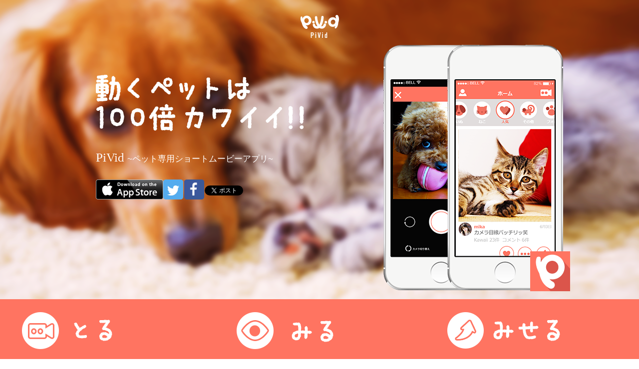

--- FILE ---
content_type: text/html; charset=utf-8
request_url: https://pivid.jp/
body_size: 3955
content:
<!DOCTYPE html>
<html>
<head>
  <meta name="keywords" content="ペット,動画,いぬ,ねこ,イヌ,ネコ,犬,猫,">
  <meta name="description" content="PiVidはあなたのペットの動画を撮影したり、他の人が投稿した犬や猫の可愛いペット動画を観ることができるiPhoneアプリです。">
  <meta property="og:locale" content="ja_JP">
  <meta property="og:type" content="website">
  <meta property="og:site_name" content="PiVid">
  <meta http-equiv="X-UA-Compatible" content="IE=Edge,chrome=1">
  <meta name="viewport" content="width=device-width">

  <meta name="twitter:card" content="app">
  <meta name="twitter:site" content="@PiVid_info">
  <meta name="twitter:description" content="PiVidはあなたと大切な家族であるペットとのかけがえのない日々を動画で残して共有できるアプリです。
  動画には簡単にBGMをつけたりアフレコをすることもできて面白いフィルターもたくさんあるよ♪
  作ったムービーは公開せずにカメラロールに保存してもOK！アルバムのようにたくさん保存して管理も簡単！
  ムービーの長さは最大で15秒なので空いた時間の暇つぶしにも最適です！ ">
  <meta name="twitter:app:country" content="JP">
  <meta name="twitter:app:name:iphone" content="PiVid">
  <meta name="twitter:app:id:iphone" content="887731138">
  <meta name="twitter:app:id:ipad" content="887731138">
  <meta name="twitter:app:id:googleplay" content="887731138">

    <meta name="apple-itunes-app" content="app-id=887731138" />
  <link data-turbolinks-track="true" href="/assets/application-all-7047356cf91b715e4e7683bbb3aa4d75.css" media="all" rel="stylesheet" />
  <link href="/assets/favicon-8d450c19648dd61025184ee2c6082b3b.png" rel="shortcut icon" type="image/vnd.microsoft.icon" />
  <script data-turbolinks-track="true" src="/assets/application-40ccc56492825516634e28a1627b4fc5.js"></script>
  <meta content="authenticity_token" name="csrf-param" />
<meta content="xCBUVOEENjNHIpYK57fLJ39oADvFS7clNRUVillsivE=" name="csrf-token" />
    <title>PiVid ～イヌやネコの15秒動画アプリ。BGMやアフレコなどの動画編集も簡単！～</title>
  <script type="text/javascript" charset="utf-8" data-turbolinks-track="true">
    window.twttr = (function(d, s, id) {
      var t, js, fjs = d.getElementsByTagName(s)[0];
      if (d.getElementById(id)) return;
      js = d.createElement(s);
      js.id = id;
      js.src = "//platform.twitter.com/widgets.js";
      fjs.parentNode.insertBefore(js, fjs);
      return window.twttr || (t = {
        _e: [],
        ready: function(f) {
          t._e.push(f);
        }
      });
    }(document, "script", "twitter-wjs"));
    function call_back_event(intent_event) {
      console.log("call_back_event");
    }
  </script>
  <script type="text/javascript" src="//media.line.me/js/line-button.js?v=20140411" ></script>
  <script type="text/javascript">
    new media_line_me.LineButton({"pc":false,"lang":"ja","type":"d"});
  </script>
    <script>
      (function(i,s,o,g,r,a,m){i['GoogleAnalyticsObject']=r;i[r]=i[r]||function(){
      (i[r].q=i[r].q||[]).push(arguments)},i[r].l=1*new Date();a=s.createElement(o),
      m=s.getElementsByTagName(o)[0];a.async=1;a.src=g;m.parentNode.insertBefore(a,m)
      })(window,document,'script','//www.google-analytics.com/analytics.js','ga');

      ga('create', 'UA-35047789-5', 'pivid.jp');
      ga('send', 'pageview');

    </script>
  <script type="text/javascript">
    I18n.defaultLocale = "ja";
    I18n.locale = "ja";
  </script>
</head>
<body>
    <div class="container-sp ">
      <div class="top-index">
  <div class="main-image-area main-web">
    <div class="logo-area">
      <img alt="ロゴ" class="logo" src="/assets/logo-cebede3fd57e6992328aadeb6c09c581.png" />
    </div>
    <img alt="キャッチコピー" class="catch-copy left-content-web" src="/assets/catch_copy-11f4d103b8dd204114ad87138101d96a.png" />
    <h1 class="sub-title left-content-web  subtitle-en"><span class="app-name">PiVid </span>~ペット専用ショートムービーアプリ~</h1>
    <img alt="app store" class="app-store left-content-web" onclick="moveToAppStore()" src="/assets/app_store-250d5eef85f08cb007668ccbdf498fca.png" />
    <a href="https://www.facebook.com/PiVidApp" class="facebook-logo fb-logo-web" target="_blank">
        <img alt="facebook" src="/assets/facebook_logo_blue-1dfcdaf41ab4646cc099fcdf6bba7aa9.png" />
    </a>
    <a href="https://twitter.com/PiVid_info" class="twitter-logo tw-logo-web" target="_blank" >
      <img alt="twitter" src="/assets/twitter_logo-15786e9b15fffb1d634e086d54359d39.png" />
    </a>
    <div class="fb-like fb-web" data-href="https://www.facebook.com/PiVidApp" data-layout="button" data-action="like" data-show-faces="false" data-share="false"></div>
    <div class="tw-button tw-web">
      <a href="https://twitter.com/share" class="twitter-share-button" data-url="http://pivid.jp/" data-text="PiVidはあなたのペットの動画を撮影したり、他の人が投稿した犬や猫の可愛いペット動画を観ることができるiPhoneアプリです。" data-lang="ja" data-count="none" data-hashtags="PiVid">ツイート</a>
    </div>
    <img alt="スクリーンショット" class="screen-shot-left right-content-web" src="/assets/screen_shot_left-7f5ac312857d354db98fd0df8ab13336.png" />
    <img alt="スクリーンショット" class="screen-shot-right" src="/assets/screen_shot_right-2ca1e2c3ca4d342c502bd4a44da2762c.png" />
    <img alt="アイコン" class="app-icon-web" src="/assets/icon_small-4f85745ba525ffb51ca481b54b644c24.png" />
  </div>
  <div class="copies-area row">
    <div class="copy-area col-md-4 col-xs-4">
      <div class="title-image">
         <img alt="とる" src="/assets/shoot_title-d74fca4b2f8766e4baafa7aa1098b74c.png" />
      </div>
      <div class="photo-area">
        <img alt="スクリーンショット" src="/assets/shoot_image-b484b4e421a3b626bdea4ecc8f5719f4.png" />
      </div>
      <div class="description-area">
        <h2 class="web">動画 × BGM &amp; アフレコ</h2>
        <span class="description">
          ペットの動画がいつでも簡単に撮影できるよ。撮った動画にBGMをつけたりアフレコをしたり、あなただけのとっておきの動画を作ろう！
        </span>
      </div>
    </div>
    <div class="copy-area col-md-4 col-xs-4">
      <div class="title-image">
        <img alt="みる" src="/assets/watch_title-45e9ff0e4f0fa5e145c20572d3c3da64.png" />
      </div>
      <div class="photo-area">
        <img alt="スクリーンショット" src="/assets/watch_image-62d9cc39857608a4d822b3d4edec1d67.png" />
      </div>
      <div class="description-area">
        <h2 class="web">15秒で笑える、癒される</h2>
        <span class="description">
          動画は最長15秒だからいつでもサクサク観れるよ♪イヌやネコのカテゴリ別に観ることも出来るし、お気に入りの動画にはKawaii!やコメントをつけて交流しよう！
        </span>
      </div>
    </div>
    <div class="copy-area col-md-4 col-xs-4">
      <div class="title-image">
        <img alt="みせる" src="/assets/share_title-40b3d5300935904e43a68997978b8248.png" />
      </div>
      <div class="photo-area">
        <img alt="スクリーンショット" src="/assets/share_image-8022340e9191ab7e243a14f910689605.png" />
      </div>
      <div class="description-area">
        <h2 class="web">ペットをみんなに披露</h2>
        <span class="description">
          撮った動画はたくさんの人にみせることができるよ。アプリ内はもちろん、LINEやTwitter、Facebookにも簡単にシェアできるから、みんなにあなたの作った動画を披露しよう♪
        </span>
      </div>
    </div>
  </div>
    <div class="press-background row">
      <div class="press-release">
        <div class="press-date">
          <span>
            2014-08-26
          </span>
        </div>
        <div class="press-title">
          <span>
            <a href="http://app-liv.jp/" target="blank">Appliv</a>で「PiVid」をご紹介いただきました。
          </span>
        </div>
        <div class="press-description">
          <span>
            Applivに「もふりたいあなたへ。ワンちゃんネコちゃんに特化した動画共有」というタイトルで紹介されました。<br>
            是非、ご覧になってみてください。<br>
            Applivの記事はこちら。<a href="http://app-liv.jp/887731138/" rel="nofollow" target="blank">http://app-liv.jp/887731138/</a>
          </span>
        </div>
        <div class="mixpanel">
           <a href="https://mixpanel.com/f/partner"><img src="//cdn.mxpnl.com/site_media/images/partner/badge_light.png" alt="Mobile Analytics" /></a>
        </div>
      </div>
    </div>
</div>

  </div>
    <footer id="bs-footer" role="contentinfo">
      <div class="container row">
        <div id="support" class= "row">
          <div class="col-md-4 col-xs-4">
            <a href="https://pivid.jp/company?language=ja" rel="nofollow">運営会社</a>
          </div>
          <div class="col-md-4 col-xs-4">
            <a href="https://pivid.jp/terms?language=ja">利用規約</a>
          </div>
          <div class="col-md-4 col-xs-4">
            <a href="https://pivid.jp/privacy?language=ja">プライバシーポリシー</a>
          </div>
        </div>
        <div class="copy-right">
          <span>
            &copy 2014 TANOSYS, LLC.
          </span>
        </div>
        <div class="col-xs-7">
          <div id="fb-root"></div>
        </div>
      </div>
    </footer>
</body>
</html>


--- FILE ---
content_type: application/x-javascript
request_url: https://pivid.jp/assets/application-40ccc56492825516634e28a1627b4fc5.js
body_size: 63108
content:
function createMethod(t){return function(){throw new Error('The "'+t+"\" method is not available on the playback technology's API")}}!function(t,e){function n(t){var e=t.length,n=ce.type(t);return ce.isWindow(t)?!1:1===t.nodeType&&e?!0:"array"===n||"function"!==n&&(0===e||"number"==typeof e&&e>0&&e-1 in t)}function o(t){var e=_e[t]={};return ce.each(t.match(de)||[],function(t,n){e[n]=!0}),e}function i(t,n,o,i){if(ce.acceptData(t)){var r,s,a=ce.expando,l=t.nodeType,u=l?ce.cache:t,c=l?t[a]:t[a]&&a;if(c&&u[c]&&(i||u[c].data)||o!==e||"string"!=typeof n)return c||(c=l?t[a]=ee.pop()||ce.guid++:a),u[c]||(u[c]=l?{}:{toJSON:ce.noop}),("object"==typeof n||"function"==typeof n)&&(i?u[c]=ce.extend(u[c],n):u[c].data=ce.extend(u[c].data,n)),s=u[c],i||(s.data||(s.data={}),s=s.data),o!==e&&(s[ce.camelCase(n)]=o),"string"==typeof n?(r=s[n],null==r&&(r=s[ce.camelCase(n)])):r=s,r}}function r(t,e,n){if(ce.acceptData(t)){var o,i,r=t.nodeType,s=r?ce.cache:t,l=r?t[ce.expando]:ce.expando;if(s[l]){if(e&&(o=n?s[l]:s[l].data)){ce.isArray(e)?e=e.concat(ce.map(e,ce.camelCase)):e in o?e=[e]:(e=ce.camelCase(e),e=e in o?[e]:e.split(" ")),i=e.length;for(;i--;)delete o[e[i]];if(n?!a(o):!ce.isEmptyObject(o))return}(n||(delete s[l].data,a(s[l])))&&(r?ce.cleanData([t],!0):ce.support.deleteExpando||s!=s.window?delete s[l]:s[l]=null)}}}function s(t,n,o){if(o===e&&1===t.nodeType){var i="data-"+n.replace(Se,"-$1").toLowerCase();if(o=t.getAttribute(i),"string"==typeof o){try{o="true"===o?!0:"false"===o?!1:"null"===o?null:+o+""===o?+o:ke.test(o)?ce.parseJSON(o):o}catch(r){}ce.data(t,n,o)}else o=e}return o}function a(t){var e;for(e in t)if(("data"!==e||!ce.isEmptyObject(t[e]))&&"toJSON"!==e)return!1;return!0}function l(){return!0}function u(){return!1}function c(){try{return J.activeElement}catch(t){}}function p(t,e){do t=t[e];while(t&&1!==t.nodeType);return t}function d(t,e,n){if(ce.isFunction(e))return ce.grep(t,function(t,o){return!!e.call(t,o,t)!==n});if(e.nodeType)return ce.grep(t,function(t){return t===e!==n});if("string"==typeof e){if(qe.test(e))return ce.filter(e,t,n);e=ce.filter(e,t)}return ce.grep(t,function(t){return ce.inArray(t,e)>=0!==n})}function h(t){var e=Ue.split("|"),n=t.createDocumentFragment();if(n.createElement)for(;e.length;)n.createElement(e.pop());return n}function f(t,e){return ce.nodeName(t,"table")&&ce.nodeName(1===e.nodeType?e:e.firstChild,"tr")?t.getElementsByTagName("tbody")[0]||t.appendChild(t.ownerDocument.createElement("tbody")):t}function v(t){return t.type=(null!==ce.find.attr(t,"type"))+"/"+t.type,t}function m(t){var e=rn.exec(t.type);return e?t.type=e[1]:t.removeAttribute("type"),t}function y(t,e){for(var n,o=0;null!=(n=t[o]);o++)ce._data(n,"globalEval",!e||ce._data(e[o],"globalEval"))}function g(t,e){if(1===e.nodeType&&ce.hasData(t)){var n,o,i,r=ce._data(t),s=ce._data(e,r),a=r.events;if(a){delete s.handle,s.events={};for(n in a)for(o=0,i=a[n].length;i>o;o++)ce.event.add(e,n,a[n][o])}s.data&&(s.data=ce.extend({},s.data))}}function j(t,e){var n,o,i;if(1===e.nodeType){if(n=e.nodeName.toLowerCase(),!ce.support.noCloneEvent&&e[ce.expando]){i=ce._data(e);for(o in i.events)ce.removeEvent(e,o,i.handle);e.removeAttribute(ce.expando)}"script"===n&&e.text!==t.text?(v(e).text=t.text,m(e)):"object"===n?(e.parentNode&&(e.outerHTML=t.outerHTML),ce.support.html5Clone&&t.innerHTML&&!ce.trim(e.innerHTML)&&(e.innerHTML=t.innerHTML)):"input"===n&&en.test(t.type)?(e.defaultChecked=e.checked=t.checked,e.value!==t.value&&(e.value=t.value)):"option"===n?e.defaultSelected=e.selected=t.defaultSelected:("input"===n||"textarea"===n)&&(e.defaultValue=t.defaultValue)}}function b(t,n){var o,i,r=0,s=typeof t.getElementsByTagName!==G?t.getElementsByTagName(n||"*"):typeof t.querySelectorAll!==G?t.querySelectorAll(n||"*"):e;if(!s)for(s=[],o=t.childNodes||t;null!=(i=o[r]);r++)!n||ce.nodeName(i,n)?s.push(i):ce.merge(s,b(i,n));return n===e||n&&ce.nodeName(t,n)?ce.merge([t],s):s}function x(t){en.test(t.type)&&(t.defaultChecked=t.checked)}function T(t,e){if(e in t)return e;for(var n=e.charAt(0).toUpperCase()+e.slice(1),o=e,i=_n.length;i--;)if(e=_n[i]+n,e in t)return e;return o}function C(t,e){return t=e||t,"none"===ce.css(t,"display")||!ce.contains(t.ownerDocument,t)}function w(t,e){for(var n,o,i,r=[],s=0,a=t.length;a>s;s++)o=t[s],o.style&&(r[s]=ce._data(o,"olddisplay"),n=o.style.display,e?(r[s]||"none"!==n||(o.style.display=""),""===o.style.display&&C(o)&&(r[s]=ce._data(o,"olddisplay",E(o.nodeName)))):r[s]||(i=C(o),(n&&"none"!==n||!i)&&ce._data(o,"olddisplay",i?n:ce.css(o,"display"))));for(s=0;a>s;s++)o=t[s],o.style&&(e&&"none"!==o.style.display&&""!==o.style.display||(o.style.display=e?r[s]||"":"none"));return t}function _(t,e,n){var o=gn.exec(e);return o?Math.max(0,o[1]-(n||0))+(o[2]||"px"):e}function k(t,e,n,o,i){for(var r=n===(o?"border":"content")?4:"width"===e?1:0,s=0;4>r;r+=2)"margin"===n&&(s+=ce.css(t,n+wn[r],!0,i)),o?("content"===n&&(s-=ce.css(t,"padding"+wn[r],!0,i)),"margin"!==n&&(s-=ce.css(t,"border"+wn[r]+"Width",!0,i))):(s+=ce.css(t,"padding"+wn[r],!0,i),"padding"!==n&&(s+=ce.css(t,"border"+wn[r]+"Width",!0,i)));return s}function S(t,e,n){var o=!0,i="width"===e?t.offsetWidth:t.offsetHeight,r=pn(t),s=ce.support.boxSizing&&"border-box"===ce.css(t,"boxSizing",!1,r);if(0>=i||null==i){if(i=dn(t,e,r),(0>i||null==i)&&(i=t.style[e]),jn.test(i))return i;o=s&&(ce.support.boxSizingReliable||i===t.style[e]),i=parseFloat(i)||0}return i+k(t,e,n||(s?"border":"content"),o,r)+"px"}function E(t){var e=J,n=xn[t];return n||(n=N(t,e),"none"!==n&&n||(cn=(cn||ce("<iframe frameborder='0' width='0' height='0'/>").css("cssText","display:block !important")).appendTo(e.documentElement),e=(cn[0].contentWindow||cn[0].contentDocument).document,e.write("<!doctype html><html><body>"),e.close(),n=N(t,e),cn.detach()),xn[t]=n),n}function N(t,e){var n=ce(e.createElement(t)).appendTo(e.body),o=ce.css(n[0],"display");return n.remove(),o}function P(t,e,n,o){var i;if(ce.isArray(e))ce.each(e,function(e,i){n||Sn.test(t)?o(t,i):P(t+"["+("object"==typeof i?e:"")+"]",i,n,o)});else if(n||"object"!==ce.type(e))o(t,e);else for(i in e)P(t+"["+i+"]",e[i],n,o)}function D(t){return function(e,n){"string"!=typeof e&&(n=e,e="*");var o,i=0,r=e.toLowerCase().match(de)||[];if(ce.isFunction(n))for(;o=r[i++];)"+"===o[0]?(o=o.slice(1)||"*",(t[o]=t[o]||[]).unshift(n)):(t[o]=t[o]||[]).push(n)}}function A(t,e,n,o){function i(a){var l;return r[a]=!0,ce.each(t[a]||[],function(t,a){var u=a(e,n,o);return"string"!=typeof u||s||r[u]?s?!(l=u):void 0:(e.dataTypes.unshift(u),i(u),!1)}),l}var r={},s=t===Vn;return i(e.dataTypes[0])||!r["*"]&&i("*")}function M(t,n){var o,i,r=ce.ajaxSettings.flatOptions||{};for(i in n)n[i]!==e&&((r[i]?t:o||(o={}))[i]=n[i]);return o&&ce.extend(!0,t,o),t}function F(t,n,o){for(var i,r,s,a,l=t.contents,u=t.dataTypes;"*"===u[0];)u.shift(),r===e&&(r=t.mimeType||n.getResponseHeader("Content-Type"));if(r)for(a in l)if(l[a]&&l[a].test(r)){u.unshift(a);break}if(u[0]in o)s=u[0];else{for(a in o){if(!u[0]||t.converters[a+" "+u[0]]){s=a;break}i||(i=a)}s=s||i}return s?(s!==u[0]&&u.unshift(s),o[s]):void 0}function I(t,e,n,o){var i,r,s,a,l,u={},c=t.dataTypes.slice();if(c[1])for(s in t.converters)u[s.toLowerCase()]=t.converters[s];for(r=c.shift();r;)if(t.responseFields[r]&&(n[t.responseFields[r]]=e),!l&&o&&t.dataFilter&&(e=t.dataFilter(e,t.dataType)),l=r,r=c.shift())if("*"===r)r=l;else if("*"!==l&&l!==r){if(s=u[l+" "+r]||u["* "+r],!s)for(i in u)if(a=i.split(" "),a[1]===r&&(s=u[l+" "+a[0]]||u["* "+a[0]])){s===!0?s=u[i]:u[i]!==!0&&(r=a[0],c.unshift(a[1]));break}if(s!==!0)if(s&&t["throws"])e=s(e);else try{e=s(e)}catch(p){return{state:"parsererror",error:s?p:"No conversion from "+l+" to "+r}}}return{state:"success",data:e}}function L(){try{return new t.XMLHttpRequest}catch(e){}}function H(){try{return new t.ActiveXObject("Microsoft.XMLHTTP")}catch(e){}}function $(){return setTimeout(function(){Zn=e}),Zn=ce.now()}function O(t,e,n){for(var o,i=(ro[e]||[]).concat(ro["*"]),r=0,s=i.length;s>r;r++)if(o=i[r].call(n,e,t))return o}function B(t,e,n){var o,i,r=0,s=io.length,a=ce.Deferred().always(function(){delete l.elem}),l=function(){if(i)return!1;for(var e=Zn||$(),n=Math.max(0,u.startTime+u.duration-e),o=n/u.duration||0,r=1-o,s=0,l=u.tweens.length;l>s;s++)u.tweens[s].run(r);return a.notifyWith(t,[u,r,n]),1>r&&l?n:(a.resolveWith(t,[u]),!1)},u=a.promise({elem:t,props:ce.extend({},e),opts:ce.extend(!0,{specialEasing:{}},n),originalProperties:e,originalOptions:n,startTime:Zn||$(),duration:n.duration,tweens:[],createTween:function(e,n){var o=ce.Tween(t,u.opts,e,n,u.opts.specialEasing[e]||u.opts.easing);return u.tweens.push(o),o},stop:function(e){var n=0,o=e?u.tweens.length:0;if(i)return this;for(i=!0;o>n;n++)u.tweens[n].run(1);return e?a.resolveWith(t,[u,e]):a.rejectWith(t,[u,e]),this}}),c=u.props;for(R(c,u.opts.specialEasing);s>r;r++)if(o=io[r].call(u,t,c,u.opts))return o;return ce.map(c,O,u),ce.isFunction(u.opts.start)&&u.opts.start.call(t,u),ce.fx.timer(ce.extend(l,{elem:t,anim:u,queue:u.opts.queue})),u.progress(u.opts.progress).done(u.opts.done,u.opts.complete).fail(u.opts.fail).always(u.opts.always)}function R(t,e){var n,o,i,r,s;for(n in t)if(o=ce.camelCase(n),i=e[o],r=t[n],ce.isArray(r)&&(i=r[1],r=t[n]=r[0]),n!==o&&(t[o]=r,delete t[n]),s=ce.cssHooks[o],s&&"expand"in s){r=s.expand(r),delete t[o];for(n in r)n in t||(t[n]=r[n],e[n]=i)}else e[o]=i}function q(t,e,n){var o,i,r,s,a,l,u=this,c={},p=t.style,d=t.nodeType&&C(t),h=ce._data(t,"fxshow");n.queue||(a=ce._queueHooks(t,"fx"),null==a.unqueued&&(a.unqueued=0,l=a.empty.fire,a.empty.fire=function(){a.unqueued||l()}),a.unqueued++,u.always(function(){u.always(function(){a.unqueued--,ce.queue(t,"fx").length||a.empty.fire()})})),1===t.nodeType&&("height"in e||"width"in e)&&(n.overflow=[p.overflow,p.overflowX,p.overflowY],"inline"===ce.css(t,"display")&&"none"===ce.css(t,"float")&&(ce.support.inlineBlockNeedsLayout&&"inline"!==E(t.nodeName)?p.zoom=1:p.display="inline-block")),n.overflow&&(p.overflow="hidden",ce.support.shrinkWrapBlocks||u.always(function(){p.overflow=n.overflow[0],p.overflowX=n.overflow[1],p.overflowY=n.overflow[2]}));for(o in e)if(i=e[o],eo.exec(i)){if(delete e[o],r=r||"toggle"===i,i===(d?"hide":"show"))continue;c[o]=h&&h[o]||ce.style(t,o)}if(!ce.isEmptyObject(c)){h?"hidden"in h&&(d=h.hidden):h=ce._data(t,"fxshow",{}),r&&(h.hidden=!d),d?ce(t).show():u.done(function(){ce(t).hide()}),u.done(function(){var e;ce._removeData(t,"fxshow");for(e in c)ce.style(t,e,c[e])});for(o in c)s=O(d?h[o]:0,o,u),o in h||(h[o]=s.start,d&&(s.end=s.start,s.start="width"===o||"height"===o?1:0))}}function W(t,e,n,o,i){return new W.prototype.init(t,e,n,o,i)}function V(t,e){var n,o={height:t},i=0;for(e=e?1:0;4>i;i+=2-e)n=wn[i],o["margin"+n]=o["padding"+n]=t;return e&&(o.opacity=o.width=t),o}function z(t){return ce.isWindow(t)?t:9===t.nodeType?t.defaultView||t.parentWindow:!1}var U,X,G=typeof e,Q=t.location,J=t.document,K=J.documentElement,Y=t.jQuery,Z=t.$,te={},ee=[],ne="1.10.2",oe=ee.concat,ie=ee.push,re=ee.slice,se=ee.indexOf,ae=te.toString,le=te.hasOwnProperty,ue=ne.trim,ce=function(t,e){return new ce.fn.init(t,e,X)},pe=/[+-]?(?:\d*\.|)\d+(?:[eE][+-]?\d+|)/.source,de=/\S+/g,he=/^[\s\uFEFF\xA0]+|[\s\uFEFF\xA0]+$/g,fe=/^(?:\s*(<[\w\W]+>)[^>]*|#([\w-]*))$/,ve=/^<(\w+)\s*\/?>(?:<\/\1>|)$/,me=/^[\],:{}\s]*$/,ye=/(?:^|:|,)(?:\s*\[)+/g,ge=/\\(?:["\\\/bfnrt]|u[\da-fA-F]{4})/g,je=/"[^"\\\r\n]*"|true|false|null|-?(?:\d+\.|)\d+(?:[eE][+-]?\d+|)/g,be=/^-ms-/,xe=/-([\da-z])/gi,Te=function(t,e){return e.toUpperCase()},Ce=function(t){(J.addEventListener||"load"===t.type||"complete"===J.readyState)&&(we(),ce.ready())},we=function(){J.addEventListener?(J.removeEventListener("DOMContentLoaded",Ce,!1),t.removeEventListener("load",Ce,!1)):(J.detachEvent("onreadystatechange",Ce),t.detachEvent("onload",Ce))};ce.fn=ce.prototype={jquery:ne,constructor:ce,init:function(t,n,o){var i,r;if(!t)return this;if("string"==typeof t){if(i="<"===t.charAt(0)&&">"===t.charAt(t.length-1)&&t.length>=3?[null,t,null]:fe.exec(t),!i||!i[1]&&n)return!n||n.jquery?(n||o).find(t):this.constructor(n).find(t);if(i[1]){if(n=n instanceof ce?n[0]:n,ce.merge(this,ce.parseHTML(i[1],n&&n.nodeType?n.ownerDocument||n:J,!0)),ve.test(i[1])&&ce.isPlainObject(n))for(i in n)ce.isFunction(this[i])?this[i](n[i]):this.attr(i,n[i]);return this}if(r=J.getElementById(i[2]),r&&r.parentNode){if(r.id!==i[2])return o.find(t);this.length=1,this[0]=r}return this.context=J,this.selector=t,this}return t.nodeType?(this.context=this[0]=t,this.length=1,this):ce.isFunction(t)?o.ready(t):(t.selector!==e&&(this.selector=t.selector,this.context=t.context),ce.makeArray(t,this))},selector:"",length:0,toArray:function(){return re.call(this)},get:function(t){return null==t?this.toArray():0>t?this[this.length+t]:this[t]},pushStack:function(t){var e=ce.merge(this.constructor(),t);return e.prevObject=this,e.context=this.context,e},each:function(t,e){return ce.each(this,t,e)},ready:function(t){return ce.ready.promise().done(t),this},slice:function(){return this.pushStack(re.apply(this,arguments))},first:function(){return this.eq(0)},last:function(){return this.eq(-1)},eq:function(t){var e=this.length,n=+t+(0>t?e:0);return this.pushStack(n>=0&&e>n?[this[n]]:[])},map:function(t){return this.pushStack(ce.map(this,function(e,n){return t.call(e,n,e)}))},end:function(){return this.prevObject||this.constructor(null)},push:ie,sort:[].sort,splice:[].splice},ce.fn.init.prototype=ce.fn,ce.extend=ce.fn.extend=function(){var t,n,o,i,r,s,a=arguments[0]||{},l=1,u=arguments.length,c=!1;for("boolean"==typeof a&&(c=a,a=arguments[1]||{},l=2),"object"==typeof a||ce.isFunction(a)||(a={}),u===l&&(a=this,--l);u>l;l++)if(null!=(r=arguments[l]))for(i in r)t=a[i],o=r[i],a!==o&&(c&&o&&(ce.isPlainObject(o)||(n=ce.isArray(o)))?(n?(n=!1,s=t&&ce.isArray(t)?t:[]):s=t&&ce.isPlainObject(t)?t:{},a[i]=ce.extend(c,s,o)):o!==e&&(a[i]=o));return a},ce.extend({expando:"jQuery"+(ne+Math.random()).replace(/\D/g,""),noConflict:function(e){return t.$===ce&&(t.$=Z),e&&t.jQuery===ce&&(t.jQuery=Y),ce},isReady:!1,readyWait:1,holdReady:function(t){t?ce.readyWait++:ce.ready(!0)},ready:function(t){if(t===!0?!--ce.readyWait:!ce.isReady){if(!J.body)return setTimeout(ce.ready);ce.isReady=!0,t!==!0&&--ce.readyWait>0||(U.resolveWith(J,[ce]),ce.fn.trigger&&ce(J).trigger("ready").off("ready"))}},isFunction:function(t){return"function"===ce.type(t)},isArray:Array.isArray||function(t){return"array"===ce.type(t)},isWindow:function(t){return null!=t&&t==t.window},isNumeric:function(t){return!isNaN(parseFloat(t))&&isFinite(t)},type:function(t){return null==t?String(t):"object"==typeof t||"function"==typeof t?te[ae.call(t)]||"object":typeof t},isPlainObject:function(t){var n;if(!t||"object"!==ce.type(t)||t.nodeType||ce.isWindow(t))return!1;try{if(t.constructor&&!le.call(t,"constructor")&&!le.call(t.constructor.prototype,"isPrototypeOf"))return!1}catch(o){return!1}if(ce.support.ownLast)for(n in t)return le.call(t,n);for(n in t);return n===e||le.call(t,n)},isEmptyObject:function(t){var e;for(e in t)return!1;return!0},error:function(t){throw new Error(t)},parseHTML:function(t,e,n){if(!t||"string"!=typeof t)return null;"boolean"==typeof e&&(n=e,e=!1),e=e||J;var o=ve.exec(t),i=!n&&[];return o?[e.createElement(o[1])]:(o=ce.buildFragment([t],e,i),i&&ce(i).remove(),ce.merge([],o.childNodes))},parseJSON:function(e){return t.JSON&&t.JSON.parse?t.JSON.parse(e):null===e?e:"string"==typeof e&&(e=ce.trim(e),e&&me.test(e.replace(ge,"@").replace(je,"]").replace(ye,"")))?new Function("return "+e)():(ce.error("Invalid JSON: "+e),void 0)},parseXML:function(n){var o,i;if(!n||"string"!=typeof n)return null;try{t.DOMParser?(i=new DOMParser,o=i.parseFromString(n,"text/xml")):(o=new ActiveXObject("Microsoft.XMLDOM"),o.async="false",o.loadXML(n))}catch(r){o=e}return o&&o.documentElement&&!o.getElementsByTagName("parsererror").length||ce.error("Invalid XML: "+n),o},noop:function(){},globalEval:function(e){e&&ce.trim(e)&&(t.execScript||function(e){t.eval.call(t,e)})(e)},camelCase:function(t){return t.replace(be,"ms-").replace(xe,Te)},nodeName:function(t,e){return t.nodeName&&t.nodeName.toLowerCase()===e.toLowerCase()},each:function(t,e,o){var i,r=0,s=t.length,a=n(t);if(o){if(a)for(;s>r&&(i=e.apply(t[r],o),i!==!1);r++);else for(r in t)if(i=e.apply(t[r],o),i===!1)break}else if(a)for(;s>r&&(i=e.call(t[r],r,t[r]),i!==!1);r++);else for(r in t)if(i=e.call(t[r],r,t[r]),i===!1)break;return t},trim:ue&&!ue.call("﻿ ")?function(t){return null==t?"":ue.call(t)}:function(t){return null==t?"":(t+"").replace(he,"")},makeArray:function(t,e){var o=e||[];return null!=t&&(n(Object(t))?ce.merge(o,"string"==typeof t?[t]:t):ie.call(o,t)),o},inArray:function(t,e,n){var o;if(e){if(se)return se.call(e,t,n);for(o=e.length,n=n?0>n?Math.max(0,o+n):n:0;o>n;n++)if(n in e&&e[n]===t)return n}return-1},merge:function(t,n){var o=n.length,i=t.length,r=0;if("number"==typeof o)for(;o>r;r++)t[i++]=n[r];else for(;n[r]!==e;)t[i++]=n[r++];return t.length=i,t},grep:function(t,e,n){var o,i=[],r=0,s=t.length;for(n=!!n;s>r;r++)o=!!e(t[r],r),n!==o&&i.push(t[r]);return i},map:function(t,e,o){var i,r=0,s=t.length,a=n(t),l=[];if(a)for(;s>r;r++)i=e(t[r],r,o),null!=i&&(l[l.length]=i);else for(r in t)i=e(t[r],r,o),null!=i&&(l[l.length]=i);return oe.apply([],l)},guid:1,proxy:function(t,n){var o,i,r;return"string"==typeof n&&(r=t[n],n=t,t=r),ce.isFunction(t)?(o=re.call(arguments,2),i=function(){return t.apply(n||this,o.concat(re.call(arguments)))},i.guid=t.guid=t.guid||ce.guid++,i):e},access:function(t,n,o,i,r,s,a){var l=0,u=t.length,c=null==o;if("object"===ce.type(o)){r=!0;for(l in o)ce.access(t,n,l,o[l],!0,s,a)}else if(i!==e&&(r=!0,ce.isFunction(i)||(a=!0),c&&(a?(n.call(t,i),n=null):(c=n,n=function(t,e,n){return c.call(ce(t),n)})),n))for(;u>l;l++)n(t[l],o,a?i:i.call(t[l],l,n(t[l],o)));return r?t:c?n.call(t):u?n(t[0],o):s},now:function(){return(new Date).getTime()},swap:function(t,e,n,o){var i,r,s={};for(r in e)s[r]=t.style[r],t.style[r]=e[r];i=n.apply(t,o||[]);for(r in e)t.style[r]=s[r];return i}}),ce.ready.promise=function(e){if(!U)if(U=ce.Deferred(),"complete"===J.readyState)setTimeout(ce.ready);else if(J.addEventListener)J.addEventListener("DOMContentLoaded",Ce,!1),t.addEventListener("load",Ce,!1);else{J.attachEvent("onreadystatechange",Ce),t.attachEvent("onload",Ce);var n=!1;try{n=null==t.frameElement&&J.documentElement}catch(o){}n&&n.doScroll&&!function i(){if(!ce.isReady){try{n.doScroll("left")}catch(t){return setTimeout(i,50)}we(),ce.ready()}}()}return U.promise(e)},ce.each("Boolean Number String Function Array Date RegExp Object Error".split(" "),function(t,e){te["[object "+e+"]"]=e.toLowerCase()}),X=ce(J),function(t,e){function n(t,e,n,o){var i,r,s,a,l,u,c,p,f,v;if((e?e.ownerDocument||e:B)!==A&&D(e),e=e||A,n=n||[],!t||"string"!=typeof t)return n;if(1!==(a=e.nodeType)&&9!==a)return[];if(F&&!o){if(i=je.exec(t))if(s=i[1]){if(9===a){if(r=e.getElementById(s),!r||!r.parentNode)return n;if(r.id===s)return n.push(r),n}else if(e.ownerDocument&&(r=e.ownerDocument.getElementById(s))&&$(e,r)&&r.id===s)return n.push(r),n}else{if(i[2])return te.apply(n,e.getElementsByTagName(t)),n;if((s=i[3])&&C.getElementsByClassName&&e.getElementsByClassName)return te.apply(n,e.getElementsByClassName(s)),n}if(C.qsa&&(!I||!I.test(t))){if(p=c=O,f=e,v=9===a&&t,1===a&&"object"!==e.nodeName.toLowerCase()){for(u=d(t),(c=e.getAttribute("id"))?p=c.replace(Te,"\\$&"):e.setAttribute("id",p),p="[id='"+p+"'] ",l=u.length;l--;)u[l]=p+h(u[l]);f=he.test(t)&&e.parentNode||e,v=u.join(",")}if(v)try{return te.apply(n,f.querySelectorAll(v)),n}catch(m){}finally{c||e.removeAttribute("id")}}}return x(t.replace(ue,"$1"),e,n,o)}function o(){function t(n,o){return e.push(n+=" ")>_.cacheLength&&delete t[e.shift()],t[n]=o}var e=[];return t}function i(t){return t[O]=!0,t}function r(t){var e=A.createElement("div");try{return!!t(e)}catch(n){return!1}finally{e.parentNode&&e.parentNode.removeChild(e),e=null}}function s(t,e){for(var n=t.split("|"),o=t.length;o--;)_.attrHandle[n[o]]=e}function a(t,e){var n=e&&t,o=n&&1===t.nodeType&&1===e.nodeType&&(~e.sourceIndex||Q)-(~t.sourceIndex||Q);if(o)return o;if(n)for(;n=n.nextSibling;)if(n===e)return-1;return t?1:-1}function l(t){return function(e){var n=e.nodeName.toLowerCase();return"input"===n&&e.type===t}}function u(t){return function(e){var n=e.nodeName.toLowerCase();return("input"===n||"button"===n)&&e.type===t}}function c(t){return i(function(e){return e=+e,i(function(n,o){for(var i,r=t([],n.length,e),s=r.length;s--;)n[i=r[s]]&&(n[i]=!(o[i]=n[i]))})})}function p(){}function d(t,e){var o,i,r,s,a,l,u,c=V[t+" "];if(c)return e?0:c.slice(0);for(a=t,l=[],u=_.preFilter;a;){(!o||(i=pe.exec(a)))&&(i&&(a=a.slice(i[0].length)||a),l.push(r=[])),o=!1,(i=de.exec(a))&&(o=i.shift(),r.push({value:o,type:i[0].replace(ue," ")}),a=a.slice(o.length));for(s in _.filter)!(i=ye[s].exec(a))||u[s]&&!(i=u[s](i))||(o=i.shift(),r.push({value:o,type:s,matches:i}),a=a.slice(o.length));if(!o)break}return e?a.length:a?n.error(t):V(t,l).slice(0)}function h(t){for(var e=0,n=t.length,o="";n>e;e++)o+=t[e].value;return o}function f(t,e,n){var o=e.dir,i=n&&"parentNode"===o,r=q++;return e.first?function(e,n,r){for(;e=e[o];)if(1===e.nodeType||i)return t(e,n,r)}:function(e,n,s){var a,l,u,c=R+" "+r;if(s){for(;e=e[o];)if((1===e.nodeType||i)&&t(e,n,s))return!0}else for(;e=e[o];)if(1===e.nodeType||i)if(u=e[O]||(e[O]={}),(l=u[o])&&l[0]===c){if((a=l[1])===!0||a===w)return a===!0}else if(l=u[o]=[c],l[1]=t(e,n,s)||w,l[1]===!0)return!0}}function v(t){return t.length>1?function(e,n,o){for(var i=t.length;i--;)if(!t[i](e,n,o))return!1;return!0}:t[0]}function m(t,e,n,o,i){for(var r,s=[],a=0,l=t.length,u=null!=e;l>a;a++)(r=t[a])&&(!n||n(r,o,i))&&(s.push(r),u&&e.push(a));return s}function y(t,e,n,o,r,s){return o&&!o[O]&&(o=y(o)),r&&!r[O]&&(r=y(r,s)),i(function(i,s,a,l){var u,c,p,d=[],h=[],f=s.length,v=i||b(e||"*",a.nodeType?[a]:a,[]),y=!t||!i&&e?v:m(v,d,t,a,l),g=n?r||(i?t:f||o)?[]:s:y;if(n&&n(y,g,a,l),o)for(u=m(g,h),o(u,[],a,l),c=u.length;c--;)(p=u[c])&&(g[h[c]]=!(y[h[c]]=p));if(i){if(r||t){if(r){for(u=[],c=g.length;c--;)(p=g[c])&&u.push(y[c]=p);r(null,g=[],u,l)}for(c=g.length;c--;)(p=g[c])&&(u=r?ne.call(i,p):d[c])>-1&&(i[u]=!(s[u]=p))}}else g=m(g===s?g.splice(f,g.length):g),r?r(null,s,g,l):te.apply(s,g)})}function g(t){for(var e,n,o,i=t.length,r=_.relative[t[0].type],s=r||_.relative[" "],a=r?1:0,l=f(function(t){return t===e},s,!0),u=f(function(t){return ne.call(e,t)>-1},s,!0),c=[function(t,n,o){return!r&&(o||n!==N)||((e=n).nodeType?l(t,n,o):u(t,n,o))}];i>a;a++)if(n=_.relative[t[a].type])c=[f(v(c),n)];else{if(n=_.filter[t[a].type].apply(null,t[a].matches),n[O]){for(o=++a;i>o&&!_.relative[t[o].type];o++);return y(a>1&&v(c),a>1&&h(t.slice(0,a-1).concat({value:" "===t[a-2].type?"*":""})).replace(ue,"$1"),n,o>a&&g(t.slice(a,o)),i>o&&g(t=t.slice(o)),i>o&&h(t))}c.push(n)}return v(c)}function j(t,e){var o=0,r=e.length>0,s=t.length>0,a=function(i,a,l,u,c){var p,d,h,f=[],v=0,y="0",g=i&&[],j=null!=c,b=N,x=i||s&&_.find.TAG("*",c&&a.parentNode||a),T=R+=null==b?1:Math.random()||.1;for(j&&(N=a!==A&&a,w=o);null!=(p=x[y]);y++){if(s&&p){for(d=0;h=t[d++];)if(h(p,a,l)){u.push(p);break}j&&(R=T,w=++o)}r&&((p=!h&&p)&&v--,i&&g.push(p))}if(v+=y,r&&y!==v){for(d=0;h=e[d++];)h(g,f,a,l);if(i){if(v>0)for(;y--;)g[y]||f[y]||(f[y]=Y.call(u));f=m(f)}te.apply(u,f),j&&!i&&f.length>0&&v+e.length>1&&n.uniqueSort(u)}return j&&(R=T,N=b),g};return r?i(a):a}function b(t,e,o){for(var i=0,r=e.length;r>i;i++)n(t,e[i],o);return o}function x(t,e,n,o){var i,r,s,a,l,u=d(t);if(!o&&1===u.length){if(r=u[0]=u[0].slice(0),r.length>2&&"ID"===(s=r[0]).type&&C.getById&&9===e.nodeType&&F&&_.relative[r[1].type]){if(e=(_.find.ID(s.matches[0].replace(Ce,we),e)||[])[0],!e)return n;t=t.slice(r.shift().value.length)}for(i=ye.needsContext.test(t)?0:r.length;i--&&(s=r[i],!_.relative[a=s.type]);)if((l=_.find[a])&&(o=l(s.matches[0].replace(Ce,we),he.test(r[0].type)&&e.parentNode||e))){if(r.splice(i,1),t=o.length&&h(r),!t)return te.apply(n,o),n;break}}return E(t,u)(o,e,!F,n,he.test(t)),n}var T,C,w,_,k,S,E,N,P,D,A,M,F,I,L,H,$,O="sizzle"+-new Date,B=t.document,R=0,q=0,W=o(),V=o(),z=o(),U=!1,X=function(t,e){return t===e?(U=!0,0):0},G=typeof e,Q=1<<31,J={}.hasOwnProperty,K=[],Y=K.pop,Z=K.push,te=K.push,ee=K.slice,ne=K.indexOf||function(t){for(var e=0,n=this.length;n>e;e++)if(this[e]===t)return e;return-1},oe="checked|selected|async|autofocus|autoplay|controls|defer|disabled|hidden|ismap|loop|multiple|open|readonly|required|scoped",ie="[\\x20\\t\\r\\n\\f]",re="(?:\\\\.|[\\w-]|[^\\x00-\\xa0])+",se=re.replace("w","w#"),ae="\\["+ie+"*("+re+")"+ie+"*(?:([*^$|!~]?=)"+ie+"*(?:(['\"])((?:\\\\.|[^\\\\])*?)\\3|("+se+")|)|)"+ie+"*\\]",le=":("+re+")(?:\\(((['\"])((?:\\\\.|[^\\\\])*?)\\3|((?:\\\\.|[^\\\\()[\\]]|"+ae.replace(3,8)+")*)|.*)\\)|)",ue=new RegExp("^"+ie+"+|((?:^|[^\\\\])(?:\\\\.)*)"+ie+"+$","g"),pe=new RegExp("^"+ie+"*,"+ie+"*"),de=new RegExp("^"+ie+"*([>+~]|"+ie+")"+ie+"*"),he=new RegExp(ie+"*[+~]"),fe=new RegExp("="+ie+"*([^\\]'\"]*)"+ie+"*\\]","g"),ve=new RegExp(le),me=new RegExp("^"+se+"$"),ye={ID:new RegExp("^#("+re+")"),CLASS:new RegExp("^\\.("+re+")"),TAG:new RegExp("^("+re.replace("w","w*")+")"),ATTR:new RegExp("^"+ae),PSEUDO:new RegExp("^"+le),CHILD:new RegExp("^:(only|first|last|nth|nth-last)-(child|of-type)(?:\\("+ie+"*(even|odd|(([+-]|)(\\d*)n|)"+ie+"*(?:([+-]|)"+ie+"*(\\d+)|))"+ie+"*\\)|)","i"),bool:new RegExp("^(?:"+oe+")$","i"),needsContext:new RegExp("^"+ie+"*[>+~]|:(even|odd|eq|gt|lt|nth|first|last)(?:\\("+ie+"*((?:-\\d)?\\d*)"+ie+"*\\)|)(?=[^-]|$)","i")},ge=/^[^{]+\{\s*\[native \w/,je=/^(?:#([\w-]+)|(\w+)|\.([\w-]+))$/,be=/^(?:input|select|textarea|button)$/i,xe=/^h\d$/i,Te=/'|\\/g,Ce=new RegExp("\\\\([\\da-f]{1,6}"+ie+"?|("+ie+")|.)","ig"),we=function(t,e,n){var o="0x"+e-65536;return o!==o||n?e:0>o?String.fromCharCode(o+65536):String.fromCharCode(o>>10|55296,1023&o|56320)};try{te.apply(K=ee.call(B.childNodes),B.childNodes),K[B.childNodes.length].nodeType}catch(_e){te={apply:K.length?function(t,e){Z.apply(t,ee.call(e))}:function(t,e){for(var n=t.length,o=0;t[n++]=e[o++];);t.length=n-1}}}S=n.isXML=function(t){var e=t&&(t.ownerDocument||t).documentElement;return e?"HTML"!==e.nodeName:!1},C=n.support={},D=n.setDocument=function(t){var e=t?t.ownerDocument||t:B,n=e.defaultView;return e!==A&&9===e.nodeType&&e.documentElement?(A=e,M=e.documentElement,F=!S(e),n&&n.attachEvent&&n!==n.top&&n.attachEvent("onbeforeunload",function(){D()}),C.attributes=r(function(t){return t.className="i",!t.getAttribute("className")}),C.getElementsByTagName=r(function(t){return t.appendChild(e.createComment("")),!t.getElementsByTagName("*").length}),C.getElementsByClassName=r(function(t){return t.innerHTML="<div class='a'></div><div class='a i'></div>",t.firstChild.className="i",2===t.getElementsByClassName("i").length}),C.getById=r(function(t){return M.appendChild(t).id=O,!e.getElementsByName||!e.getElementsByName(O).length}),C.getById?(_.find.ID=function(t,e){if(typeof e.getElementById!==G&&F){var n=e.getElementById(t);return n&&n.parentNode?[n]:[]}},_.filter.ID=function(t){var e=t.replace(Ce,we);return function(t){return t.getAttribute("id")===e}}):(delete _.find.ID,_.filter.ID=function(t){var e=t.replace(Ce,we);return function(t){var n=typeof t.getAttributeNode!==G&&t.getAttributeNode("id");return n&&n.value===e}}),_.find.TAG=C.getElementsByTagName?function(t,e){return typeof e.getElementsByTagName!==G?e.getElementsByTagName(t):void 0}:function(t,e){var n,o=[],i=0,r=e.getElementsByTagName(t);if("*"===t){for(;n=r[i++];)1===n.nodeType&&o.push(n);return o}return r},_.find.CLASS=C.getElementsByClassName&&function(t,e){return typeof e.getElementsByClassName!==G&&F?e.getElementsByClassName(t):void 0},L=[],I=[],(C.qsa=ge.test(e.querySelectorAll))&&(r(function(t){t.innerHTML="<select><option selected=''></option></select>",t.querySelectorAll("[selected]").length||I.push("\\["+ie+"*(?:value|"+oe+")"),t.querySelectorAll(":checked").length||I.push(":checked")}),r(function(t){var n=e.createElement("input");n.setAttribute("type","hidden"),t.appendChild(n).setAttribute("t",""),t.querySelectorAll("[t^='']").length&&I.push("[*^$]="+ie+"*(?:''|\"\")"),t.querySelectorAll(":enabled").length||I.push(":enabled",":disabled"),t.querySelectorAll("*,:x"),I.push(",.*:")})),(C.matchesSelector=ge.test(H=M.webkitMatchesSelector||M.mozMatchesSelector||M.oMatchesSelector||M.msMatchesSelector))&&r(function(t){C.disconnectedMatch=H.call(t,"div"),H.call(t,"[s!='']:x"),L.push("!=",le)}),I=I.length&&new RegExp(I.join("|")),L=L.length&&new RegExp(L.join("|")),$=ge.test(M.contains)||M.compareDocumentPosition?function(t,e){var n=9===t.nodeType?t.documentElement:t,o=e&&e.parentNode;return t===o||!(!o||1!==o.nodeType||!(n.contains?n.contains(o):t.compareDocumentPosition&&16&t.compareDocumentPosition(o)))}:function(t,e){if(e)for(;e=e.parentNode;)if(e===t)return!0;return!1},X=M.compareDocumentPosition?function(t,n){if(t===n)return U=!0,0;var o=n.compareDocumentPosition&&t.compareDocumentPosition&&t.compareDocumentPosition(n);return o?1&o||!C.sortDetached&&n.compareDocumentPosition(t)===o?t===e||$(B,t)?-1:n===e||$(B,n)?1:P?ne.call(P,t)-ne.call(P,n):0:4&o?-1:1:t.compareDocumentPosition?-1:1}:function(t,n){var o,i=0,r=t.parentNode,s=n.parentNode,l=[t],u=[n];if(t===n)return U=!0,0;if(!r||!s)return t===e?-1:n===e?1:r?-1:s?1:P?ne.call(P,t)-ne.call(P,n):0;if(r===s)return a(t,n);for(o=t;o=o.parentNode;)l.unshift(o);for(o=n;o=o.parentNode;)u.unshift(o);for(;l[i]===u[i];)i++;return i?a(l[i],u[i]):l[i]===B?-1:u[i]===B?1:0},e):A},n.matches=function(t,e){return n(t,null,null,e)},n.matchesSelector=function(t,e){if((t.ownerDocument||t)!==A&&D(t),e=e.replace(fe,"='$1']"),!(!C.matchesSelector||!F||L&&L.test(e)||I&&I.test(e)))try{var o=H.call(t,e);if(o||C.disconnectedMatch||t.document&&11!==t.document.nodeType)return o}catch(i){}return n(e,A,null,[t]).length>0},n.contains=function(t,e){return(t.ownerDocument||t)!==A&&D(t),$(t,e)},n.attr=function(t,n){(t.ownerDocument||t)!==A&&D(t);var o=_.attrHandle[n.toLowerCase()],i=o&&J.call(_.attrHandle,n.toLowerCase())?o(t,n,!F):e;return i===e?C.attributes||!F?t.getAttribute(n):(i=t.getAttributeNode(n))&&i.specified?i.value:null:i},n.error=function(t){throw new Error("Syntax error, unrecognized expression: "+t)},n.uniqueSort=function(t){var e,n=[],o=0,i=0;if(U=!C.detectDuplicates,P=!C.sortStable&&t.slice(0),t.sort(X),U){for(;e=t[i++];)e===t[i]&&(o=n.push(i));for(;o--;)t.splice(n[o],1)}return t},k=n.getText=function(t){var e,n="",o=0,i=t.nodeType;if(i){if(1===i||9===i||11===i){if("string"==typeof t.textContent)return t.textContent;for(t=t.firstChild;t;t=t.nextSibling)n+=k(t)}else if(3===i||4===i)return t.nodeValue}else for(;e=t[o];o++)n+=k(e);return n},_=n.selectors={cacheLength:50,createPseudo:i,match:ye,attrHandle:{},find:{},relative:{">":{dir:"parentNode",first:!0}," ":{dir:"parentNode"},"+":{dir:"previousSibling",first:!0},"~":{dir:"previousSibling"}},preFilter:{ATTR:function(t){return t[1]=t[1].replace(Ce,we),t[3]=(t[4]||t[5]||"").replace(Ce,we),"~="===t[2]&&(t[3]=" "+t[3]+" "),t.slice(0,4)},CHILD:function(t){return t[1]=t[1].toLowerCase(),"nth"===t[1].slice(0,3)?(t[3]||n.error(t[0]),t[4]=+(t[4]?t[5]+(t[6]||1):2*("even"===t[3]||"odd"===t[3])),t[5]=+(t[7]+t[8]||"odd"===t[3])):t[3]&&n.error(t[0]),t},PSEUDO:function(t){var n,o=!t[5]&&t[2];return ye.CHILD.test(t[0])?null:(t[3]&&t[4]!==e?t[2]=t[4]:o&&ve.test(o)&&(n=d(o,!0))&&(n=o.indexOf(")",o.length-n)-o.length)&&(t[0]=t[0].slice(0,n),t[2]=o.slice(0,n)),t.slice(0,3))}},filter:{TAG:function(t){var e=t.replace(Ce,we).toLowerCase();return"*"===t?function(){return!0}:function(t){return t.nodeName&&t.nodeName.toLowerCase()===e}},CLASS:function(t){var e=W[t+" "];return e||(e=new RegExp("(^|"+ie+")"+t+"("+ie+"|$)"))&&W(t,function(t){return e.test("string"==typeof t.className&&t.className||typeof t.getAttribute!==G&&t.getAttribute("class")||"")})},ATTR:function(t,e,o){return function(i){var r=n.attr(i,t);return null==r?"!="===e:e?(r+="","="===e?r===o:"!="===e?r!==o:"^="===e?o&&0===r.indexOf(o):"*="===e?o&&r.indexOf(o)>-1:"$="===e?o&&r.slice(-o.length)===o:"~="===e?(" "+r+" ").indexOf(o)>-1:"|="===e?r===o||r.slice(0,o.length+1)===o+"-":!1):!0}},CHILD:function(t,e,n,o,i){var r="nth"!==t.slice(0,3),s="last"!==t.slice(-4),a="of-type"===e;return 1===o&&0===i?function(t){return!!t.parentNode}:function(e,n,l){var u,c,p,d,h,f,v=r!==s?"nextSibling":"previousSibling",m=e.parentNode,y=a&&e.nodeName.toLowerCase(),g=!l&&!a;if(m){if(r){for(;v;){for(p=e;p=p[v];)if(a?p.nodeName.toLowerCase()===y:1===p.nodeType)return!1;f=v="only"===t&&!f&&"nextSibling"}return!0}if(f=[s?m.firstChild:m.lastChild],s&&g){for(c=m[O]||(m[O]={}),u=c[t]||[],h=u[0]===R&&u[1],d=u[0]===R&&u[2],p=h&&m.childNodes[h];p=++h&&p&&p[v]||(d=h=0)||f.pop();)if(1===p.nodeType&&++d&&p===e){c[t]=[R,h,d];break}}else if(g&&(u=(e[O]||(e[O]={}))[t])&&u[0]===R)d=u[1];else for(;(p=++h&&p&&p[v]||(d=h=0)||f.pop())&&((a?p.nodeName.toLowerCase()!==y:1!==p.nodeType)||!++d||(g&&((p[O]||(p[O]={}))[t]=[R,d]),p!==e)););return d-=i,d===o||d%o===0&&d/o>=0
}}},PSEUDO:function(t,e){var o,r=_.pseudos[t]||_.setFilters[t.toLowerCase()]||n.error("unsupported pseudo: "+t);return r[O]?r(e):r.length>1?(o=[t,t,"",e],_.setFilters.hasOwnProperty(t.toLowerCase())?i(function(t,n){for(var o,i=r(t,e),s=i.length;s--;)o=ne.call(t,i[s]),t[o]=!(n[o]=i[s])}):function(t){return r(t,0,o)}):r}},pseudos:{not:i(function(t){var e=[],n=[],o=E(t.replace(ue,"$1"));return o[O]?i(function(t,e,n,i){for(var r,s=o(t,null,i,[]),a=t.length;a--;)(r=s[a])&&(t[a]=!(e[a]=r))}):function(t,i,r){return e[0]=t,o(e,null,r,n),!n.pop()}}),has:i(function(t){return function(e){return n(t,e).length>0}}),contains:i(function(t){return function(e){return(e.textContent||e.innerText||k(e)).indexOf(t)>-1}}),lang:i(function(t){return me.test(t||"")||n.error("unsupported lang: "+t),t=t.replace(Ce,we).toLowerCase(),function(e){var n;do if(n=F?e.lang:e.getAttribute("xml:lang")||e.getAttribute("lang"))return n=n.toLowerCase(),n===t||0===n.indexOf(t+"-");while((e=e.parentNode)&&1===e.nodeType);return!1}}),target:function(e){var n=t.location&&t.location.hash;return n&&n.slice(1)===e.id},root:function(t){return t===M},focus:function(t){return t===A.activeElement&&(!A.hasFocus||A.hasFocus())&&!!(t.type||t.href||~t.tabIndex)},enabled:function(t){return t.disabled===!1},disabled:function(t){return t.disabled===!0},checked:function(t){var e=t.nodeName.toLowerCase();return"input"===e&&!!t.checked||"option"===e&&!!t.selected},selected:function(t){return t.parentNode&&t.parentNode.selectedIndex,t.selected===!0},empty:function(t){for(t=t.firstChild;t;t=t.nextSibling)if(t.nodeName>"@"||3===t.nodeType||4===t.nodeType)return!1;return!0},parent:function(t){return!_.pseudos.empty(t)},header:function(t){return xe.test(t.nodeName)},input:function(t){return be.test(t.nodeName)},button:function(t){var e=t.nodeName.toLowerCase();return"input"===e&&"button"===t.type||"button"===e},text:function(t){var e;return"input"===t.nodeName.toLowerCase()&&"text"===t.type&&(null==(e=t.getAttribute("type"))||e.toLowerCase()===t.type)},first:c(function(){return[0]}),last:c(function(t,e){return[e-1]}),eq:c(function(t,e,n){return[0>n?n+e:n]}),even:c(function(t,e){for(var n=0;e>n;n+=2)t.push(n);return t}),odd:c(function(t,e){for(var n=1;e>n;n+=2)t.push(n);return t}),lt:c(function(t,e,n){for(var o=0>n?n+e:n;--o>=0;)t.push(o);return t}),gt:c(function(t,e,n){for(var o=0>n?n+e:n;++o<e;)t.push(o);return t})}},_.pseudos.nth=_.pseudos.eq;for(T in{radio:!0,checkbox:!0,file:!0,password:!0,image:!0})_.pseudos[T]=l(T);for(T in{submit:!0,reset:!0})_.pseudos[T]=u(T);p.prototype=_.filters=_.pseudos,_.setFilters=new p,E=n.compile=function(t,e){var n,o=[],i=[],r=z[t+" "];if(!r){for(e||(e=d(t)),n=e.length;n--;)r=g(e[n]),r[O]?o.push(r):i.push(r);r=z(t,j(i,o))}return r},C.sortStable=O.split("").sort(X).join("")===O,C.detectDuplicates=U,D(),C.sortDetached=r(function(t){return 1&t.compareDocumentPosition(A.createElement("div"))}),r(function(t){return t.innerHTML="<a href='#'></a>","#"===t.firstChild.getAttribute("href")})||s("type|href|height|width",function(t,e,n){return n?void 0:t.getAttribute(e,"type"===e.toLowerCase()?1:2)}),C.attributes&&r(function(t){return t.innerHTML="<input/>",t.firstChild.setAttribute("value",""),""===t.firstChild.getAttribute("value")})||s("value",function(t,e,n){return n||"input"!==t.nodeName.toLowerCase()?void 0:t.defaultValue}),r(function(t){return null==t.getAttribute("disabled")})||s(oe,function(t,e,n){var o;return n?void 0:(o=t.getAttributeNode(e))&&o.specified?o.value:t[e]===!0?e.toLowerCase():null}),ce.find=n,ce.expr=n.selectors,ce.expr[":"]=ce.expr.pseudos,ce.unique=n.uniqueSort,ce.text=n.getText,ce.isXMLDoc=n.isXML,ce.contains=n.contains}(t);var _e={};ce.Callbacks=function(t){t="string"==typeof t?_e[t]||o(t):ce.extend({},t);var n,i,r,s,a,l,u=[],c=!t.once&&[],p=function(e){for(i=t.memory&&e,r=!0,a=l||0,l=0,s=u.length,n=!0;u&&s>a;a++)if(u[a].apply(e[0],e[1])===!1&&t.stopOnFalse){i=!1;break}n=!1,u&&(c?c.length&&p(c.shift()):i?u=[]:d.disable())},d={add:function(){if(u){var e=u.length;!function o(e){ce.each(e,function(e,n){var i=ce.type(n);"function"===i?t.unique&&d.has(n)||u.push(n):n&&n.length&&"string"!==i&&o(n)})}(arguments),n?s=u.length:i&&(l=e,p(i))}return this},remove:function(){return u&&ce.each(arguments,function(t,e){for(var o;(o=ce.inArray(e,u,o))>-1;)u.splice(o,1),n&&(s>=o&&s--,a>=o&&a--)}),this},has:function(t){return t?ce.inArray(t,u)>-1:!(!u||!u.length)},empty:function(){return u=[],s=0,this},disable:function(){return u=c=i=e,this},disabled:function(){return!u},lock:function(){return c=e,i||d.disable(),this},locked:function(){return!c},fireWith:function(t,e){return!u||r&&!c||(e=e||[],e=[t,e.slice?e.slice():e],n?c.push(e):p(e)),this},fire:function(){return d.fireWith(this,arguments),this},fired:function(){return!!r}};return d},ce.extend({Deferred:function(t){var e=[["resolve","done",ce.Callbacks("once memory"),"resolved"],["reject","fail",ce.Callbacks("once memory"),"rejected"],["notify","progress",ce.Callbacks("memory")]],n="pending",o={state:function(){return n},always:function(){return i.done(arguments).fail(arguments),this},then:function(){var t=arguments;return ce.Deferred(function(n){ce.each(e,function(e,r){var s=r[0],a=ce.isFunction(t[e])&&t[e];i[r[1]](function(){var t=a&&a.apply(this,arguments);t&&ce.isFunction(t.promise)?t.promise().done(n.resolve).fail(n.reject).progress(n.notify):n[s+"With"](this===o?n.promise():this,a?[t]:arguments)})}),t=null}).promise()},promise:function(t){return null!=t?ce.extend(t,o):o}},i={};return o.pipe=o.then,ce.each(e,function(t,r){var s=r[2],a=r[3];o[r[1]]=s.add,a&&s.add(function(){n=a},e[1^t][2].disable,e[2][2].lock),i[r[0]]=function(){return i[r[0]+"With"](this===i?o:this,arguments),this},i[r[0]+"With"]=s.fireWith}),o.promise(i),t&&t.call(i,i),i},when:function(t){var e,n,o,i=0,r=re.call(arguments),s=r.length,a=1!==s||t&&ce.isFunction(t.promise)?s:0,l=1===a?t:ce.Deferred(),u=function(t,n,o){return function(i){n[t]=this,o[t]=arguments.length>1?re.call(arguments):i,o===e?l.notifyWith(n,o):--a||l.resolveWith(n,o)}};if(s>1)for(e=new Array(s),n=new Array(s),o=new Array(s);s>i;i++)r[i]&&ce.isFunction(r[i].promise)?r[i].promise().done(u(i,o,r)).fail(l.reject).progress(u(i,n,e)):--a;return a||l.resolveWith(o,r),l.promise()}}),ce.support=function(e){var n,o,i,r,s,a,l,u,c,p=J.createElement("div");if(p.setAttribute("className","t"),p.innerHTML="  <link/><table></table><a href='/a'>a</a><input type='checkbox'/>",n=p.getElementsByTagName("*")||[],o=p.getElementsByTagName("a")[0],!o||!o.style||!n.length)return e;r=J.createElement("select"),a=r.appendChild(J.createElement("option")),i=p.getElementsByTagName("input")[0],o.style.cssText="top:1px;float:left;opacity:.5",e.getSetAttribute="t"!==p.className,e.leadingWhitespace=3===p.firstChild.nodeType,e.tbody=!p.getElementsByTagName("tbody").length,e.htmlSerialize=!!p.getElementsByTagName("link").length,e.style=/top/.test(o.getAttribute("style")),e.hrefNormalized="/a"===o.getAttribute("href"),e.opacity=/^0.5/.test(o.style.opacity),e.cssFloat=!!o.style.cssFloat,e.checkOn=!!i.value,e.optSelected=a.selected,e.enctype=!!J.createElement("form").enctype,e.html5Clone="<:nav></:nav>"!==J.createElement("nav").cloneNode(!0).outerHTML,e.inlineBlockNeedsLayout=!1,e.shrinkWrapBlocks=!1,e.pixelPosition=!1,e.deleteExpando=!0,e.noCloneEvent=!0,e.reliableMarginRight=!0,e.boxSizingReliable=!0,i.checked=!0,e.noCloneChecked=i.cloneNode(!0).checked,r.disabled=!0,e.optDisabled=!a.disabled;try{delete p.test}catch(d){e.deleteExpando=!1}i=J.createElement("input"),i.setAttribute("value",""),e.input=""===i.getAttribute("value"),i.value="t",i.setAttribute("type","radio"),e.radioValue="t"===i.value,i.setAttribute("checked","t"),i.setAttribute("name","t"),s=J.createDocumentFragment(),s.appendChild(i),e.appendChecked=i.checked,e.checkClone=s.cloneNode(!0).cloneNode(!0).lastChild.checked,p.attachEvent&&(p.attachEvent("onclick",function(){e.noCloneEvent=!1}),p.cloneNode(!0).click());for(c in{submit:!0,change:!0,focusin:!0})p.setAttribute(l="on"+c,"t"),e[c+"Bubbles"]=l in t||p.attributes[l].expando===!1;p.style.backgroundClip="content-box",p.cloneNode(!0).style.backgroundClip="",e.clearCloneStyle="content-box"===p.style.backgroundClip;for(c in ce(e))break;return e.ownLast="0"!==c,ce(function(){var n,o,i,r="padding:0;margin:0;border:0;display:block;box-sizing:content-box;-moz-box-sizing:content-box;-webkit-box-sizing:content-box;",s=J.getElementsByTagName("body")[0];s&&(n=J.createElement("div"),n.style.cssText="border:0;width:0;height:0;position:absolute;top:0;left:-9999px;margin-top:1px",s.appendChild(n).appendChild(p),p.innerHTML="<table><tr><td></td><td>t</td></tr></table>",i=p.getElementsByTagName("td"),i[0].style.cssText="padding:0;margin:0;border:0;display:none",u=0===i[0].offsetHeight,i[0].style.display="",i[1].style.display="none",e.reliableHiddenOffsets=u&&0===i[0].offsetHeight,p.innerHTML="",p.style.cssText="box-sizing:border-box;-moz-box-sizing:border-box;-webkit-box-sizing:border-box;padding:1px;border:1px;display:block;width:4px;margin-top:1%;position:absolute;top:1%;",ce.swap(s,null!=s.style.zoom?{zoom:1}:{},function(){e.boxSizing=4===p.offsetWidth}),t.getComputedStyle&&(e.pixelPosition="1%"!==(t.getComputedStyle(p,null)||{}).top,e.boxSizingReliable="4px"===(t.getComputedStyle(p,null)||{width:"4px"}).width,o=p.appendChild(J.createElement("div")),o.style.cssText=p.style.cssText=r,o.style.marginRight=o.style.width="0",p.style.width="1px",e.reliableMarginRight=!parseFloat((t.getComputedStyle(o,null)||{}).marginRight)),typeof p.style.zoom!==G&&(p.innerHTML="",p.style.cssText=r+"width:1px;padding:1px;display:inline;zoom:1",e.inlineBlockNeedsLayout=3===p.offsetWidth,p.style.display="block",p.innerHTML="<div></div>",p.firstChild.style.width="5px",e.shrinkWrapBlocks=3!==p.offsetWidth,e.inlineBlockNeedsLayout&&(s.style.zoom=1)),s.removeChild(n),n=p=i=o=null)}),n=r=s=a=o=i=null,e}({});var ke=/(?:\{[\s\S]*\}|\[[\s\S]*\])$/,Se=/([A-Z])/g;ce.extend({cache:{},noData:{applet:!0,embed:!0,object:"clsid:D27CDB6E-AE6D-11cf-96B8-444553540000"},hasData:function(t){return t=t.nodeType?ce.cache[t[ce.expando]]:t[ce.expando],!!t&&!a(t)},data:function(t,e,n){return i(t,e,n)},removeData:function(t,e){return r(t,e)},_data:function(t,e,n){return i(t,e,n,!0)},_removeData:function(t,e){return r(t,e,!0)},acceptData:function(t){if(t.nodeType&&1!==t.nodeType&&9!==t.nodeType)return!1;var e=t.nodeName&&ce.noData[t.nodeName.toLowerCase()];return!e||e!==!0&&t.getAttribute("classid")===e}}),ce.fn.extend({data:function(t,n){var o,i,r=null,a=0,l=this[0];if(t===e){if(this.length&&(r=ce.data(l),1===l.nodeType&&!ce._data(l,"parsedAttrs"))){for(o=l.attributes;a<o.length;a++)i=o[a].name,0===i.indexOf("data-")&&(i=ce.camelCase(i.slice(5)),s(l,i,r[i]));ce._data(l,"parsedAttrs",!0)}return r}return"object"==typeof t?this.each(function(){ce.data(this,t)}):arguments.length>1?this.each(function(){ce.data(this,t,n)}):l?s(l,t,ce.data(l,t)):null},removeData:function(t){return this.each(function(){ce.removeData(this,t)})}}),ce.extend({queue:function(t,e,n){var o;return t?(e=(e||"fx")+"queue",o=ce._data(t,e),n&&(!o||ce.isArray(n)?o=ce._data(t,e,ce.makeArray(n)):o.push(n)),o||[]):void 0},dequeue:function(t,e){e=e||"fx";var n=ce.queue(t,e),o=n.length,i=n.shift(),r=ce._queueHooks(t,e),s=function(){ce.dequeue(t,e)};"inprogress"===i&&(i=n.shift(),o--),i&&("fx"===e&&n.unshift("inprogress"),delete r.stop,i.call(t,s,r)),!o&&r&&r.empty.fire()},_queueHooks:function(t,e){var n=e+"queueHooks";return ce._data(t,n)||ce._data(t,n,{empty:ce.Callbacks("once memory").add(function(){ce._removeData(t,e+"queue"),ce._removeData(t,n)})})}}),ce.fn.extend({queue:function(t,n){var o=2;return"string"!=typeof t&&(n=t,t="fx",o--),arguments.length<o?ce.queue(this[0],t):n===e?this:this.each(function(){var e=ce.queue(this,t,n);ce._queueHooks(this,t),"fx"===t&&"inprogress"!==e[0]&&ce.dequeue(this,t)})},dequeue:function(t){return this.each(function(){ce.dequeue(this,t)})},delay:function(t,e){return t=ce.fx?ce.fx.speeds[t]||t:t,e=e||"fx",this.queue(e,function(e,n){var o=setTimeout(e,t);n.stop=function(){clearTimeout(o)}})},clearQueue:function(t){return this.queue(t||"fx",[])},promise:function(t,n){var o,i=1,r=ce.Deferred(),s=this,a=this.length,l=function(){--i||r.resolveWith(s,[s])};for("string"!=typeof t&&(n=t,t=e),t=t||"fx";a--;)o=ce._data(s[a],t+"queueHooks"),o&&o.empty&&(i++,o.empty.add(l));return l(),r.promise(n)}});var Ee,Ne,Pe=/[\t\r\n\f]/g,De=/\r/g,Ae=/^(?:input|select|textarea|button|object)$/i,Me=/^(?:a|area)$/i,Fe=/^(?:checked|selected)$/i,Ie=ce.support.getSetAttribute,Le=ce.support.input;ce.fn.extend({attr:function(t,e){return ce.access(this,ce.attr,t,e,arguments.length>1)},removeAttr:function(t){return this.each(function(){ce.removeAttr(this,t)})},prop:function(t,e){return ce.access(this,ce.prop,t,e,arguments.length>1)},removeProp:function(t){return t=ce.propFix[t]||t,this.each(function(){try{this[t]=e,delete this[t]}catch(n){}})},addClass:function(t){var e,n,o,i,r,s=0,a=this.length,l="string"==typeof t&&t;if(ce.isFunction(t))return this.each(function(e){ce(this).addClass(t.call(this,e,this.className))});if(l)for(e=(t||"").match(de)||[];a>s;s++)if(n=this[s],o=1===n.nodeType&&(n.className?(" "+n.className+" ").replace(Pe," "):" ")){for(r=0;i=e[r++];)o.indexOf(" "+i+" ")<0&&(o+=i+" ");n.className=ce.trim(o)}return this},removeClass:function(t){var e,n,o,i,r,s=0,a=this.length,l=0===arguments.length||"string"==typeof t&&t;if(ce.isFunction(t))return this.each(function(e){ce(this).removeClass(t.call(this,e,this.className))});if(l)for(e=(t||"").match(de)||[];a>s;s++)if(n=this[s],o=1===n.nodeType&&(n.className?(" "+n.className+" ").replace(Pe," "):"")){for(r=0;i=e[r++];)for(;o.indexOf(" "+i+" ")>=0;)o=o.replace(" "+i+" "," ");n.className=t?ce.trim(o):""}return this},toggleClass:function(t,e){var n=typeof t;return"boolean"==typeof e&&"string"===n?e?this.addClass(t):this.removeClass(t):ce.isFunction(t)?this.each(function(n){ce(this).toggleClass(t.call(this,n,this.className,e),e)}):this.each(function(){if("string"===n)for(var e,o=0,i=ce(this),r=t.match(de)||[];e=r[o++];)i.hasClass(e)?i.removeClass(e):i.addClass(e);else(n===G||"boolean"===n)&&(this.className&&ce._data(this,"__className__",this.className),this.className=this.className||t===!1?"":ce._data(this,"__className__")||"")})},hasClass:function(t){for(var e=" "+t+" ",n=0,o=this.length;o>n;n++)if(1===this[n].nodeType&&(" "+this[n].className+" ").replace(Pe," ").indexOf(e)>=0)return!0;return!1},val:function(t){var n,o,i,r=this[0];{if(arguments.length)return i=ce.isFunction(t),this.each(function(n){var r;1===this.nodeType&&(r=i?t.call(this,n,ce(this).val()):t,null==r?r="":"number"==typeof r?r+="":ce.isArray(r)&&(r=ce.map(r,function(t){return null==t?"":t+""})),o=ce.valHooks[this.type]||ce.valHooks[this.nodeName.toLowerCase()],o&&"set"in o&&o.set(this,r,"value")!==e||(this.value=r))});if(r)return o=ce.valHooks[r.type]||ce.valHooks[r.nodeName.toLowerCase()],o&&"get"in o&&(n=o.get(r,"value"))!==e?n:(n=r.value,"string"==typeof n?n.replace(De,""):null==n?"":n)}}}),ce.extend({valHooks:{option:{get:function(t){var e=ce.find.attr(t,"value");return null!=e?e:t.text}},select:{get:function(t){for(var e,n,o=t.options,i=t.selectedIndex,r="select-one"===t.type||0>i,s=r?null:[],a=r?i+1:o.length,l=0>i?a:r?i:0;a>l;l++)if(n=o[l],!(!n.selected&&l!==i||(ce.support.optDisabled?n.disabled:null!==n.getAttribute("disabled"))||n.parentNode.disabled&&ce.nodeName(n.parentNode,"optgroup"))){if(e=ce(n).val(),r)return e;s.push(e)}return s},set:function(t,e){for(var n,o,i=t.options,r=ce.makeArray(e),s=i.length;s--;)o=i[s],(o.selected=ce.inArray(ce(o).val(),r)>=0)&&(n=!0);return n||(t.selectedIndex=-1),r}}},attr:function(t,n,o){var i,r,s=t.nodeType;if(t&&3!==s&&8!==s&&2!==s)return typeof t.getAttribute===G?ce.prop(t,n,o):(1===s&&ce.isXMLDoc(t)||(n=n.toLowerCase(),i=ce.attrHooks[n]||(ce.expr.match.bool.test(n)?Ne:Ee)),o===e?i&&"get"in i&&null!==(r=i.get(t,n))?r:(r=ce.find.attr(t,n),null==r?e:r):null!==o?i&&"set"in i&&(r=i.set(t,o,n))!==e?r:(t.setAttribute(n,o+""),o):(ce.removeAttr(t,n),void 0))},removeAttr:function(t,e){var n,o,i=0,r=e&&e.match(de);if(r&&1===t.nodeType)for(;n=r[i++];)o=ce.propFix[n]||n,ce.expr.match.bool.test(n)?Le&&Ie||!Fe.test(n)?t[o]=!1:t[ce.camelCase("default-"+n)]=t[o]=!1:ce.attr(t,n,""),t.removeAttribute(Ie?n:o)},attrHooks:{type:{set:function(t,e){if(!ce.support.radioValue&&"radio"===e&&ce.nodeName(t,"input")){var n=t.value;return t.setAttribute("type",e),n&&(t.value=n),e}}}},propFix:{"for":"htmlFor","class":"className"},prop:function(t,n,o){var i,r,s,a=t.nodeType;if(t&&3!==a&&8!==a&&2!==a)return s=1!==a||!ce.isXMLDoc(t),s&&(n=ce.propFix[n]||n,r=ce.propHooks[n]),o!==e?r&&"set"in r&&(i=r.set(t,o,n))!==e?i:t[n]=o:r&&"get"in r&&null!==(i=r.get(t,n))?i:t[n]},propHooks:{tabIndex:{get:function(t){var e=ce.find.attr(t,"tabindex");return e?parseInt(e,10):Ae.test(t.nodeName)||Me.test(t.nodeName)&&t.href?0:-1}}}}),Ne={set:function(t,e,n){return e===!1?ce.removeAttr(t,n):Le&&Ie||!Fe.test(n)?t.setAttribute(!Ie&&ce.propFix[n]||n,n):t[ce.camelCase("default-"+n)]=t[n]=!0,n}},ce.each(ce.expr.match.bool.source.match(/\w+/g),function(t,n){var o=ce.expr.attrHandle[n]||ce.find.attr;ce.expr.attrHandle[n]=Le&&Ie||!Fe.test(n)?function(t,n,i){var r=ce.expr.attrHandle[n],s=i?e:(ce.expr.attrHandle[n]=e)!=o(t,n,i)?n.toLowerCase():null;return ce.expr.attrHandle[n]=r,s}:function(t,n,o){return o?e:t[ce.camelCase("default-"+n)]?n.toLowerCase():null}}),Le&&Ie||(ce.attrHooks.value={set:function(t,e,n){return ce.nodeName(t,"input")?(t.defaultValue=e,void 0):Ee&&Ee.set(t,e,n)}}),Ie||(Ee={set:function(t,n,o){var i=t.getAttributeNode(o);return i||t.setAttributeNode(i=t.ownerDocument.createAttribute(o)),i.value=n+="","value"===o||n===t.getAttribute(o)?n:e}},ce.expr.attrHandle.id=ce.expr.attrHandle.name=ce.expr.attrHandle.coords=function(t,n,o){var i;return o?e:(i=t.getAttributeNode(n))&&""!==i.value?i.value:null},ce.valHooks.button={get:function(t,n){var o=t.getAttributeNode(n);return o&&o.specified?o.value:e},set:Ee.set},ce.attrHooks.contenteditable={set:function(t,e,n){Ee.set(t,""===e?!1:e,n)}},ce.each(["width","height"],function(t,e){ce.attrHooks[e]={set:function(t,n){return""===n?(t.setAttribute(e,"auto"),n):void 0}}})),ce.support.hrefNormalized||ce.each(["href","src"],function(t,e){ce.propHooks[e]={get:function(t){return t.getAttribute(e,4)}}}),ce.support.style||(ce.attrHooks.style={get:function(t){return t.style.cssText||e},set:function(t,e){return t.style.cssText=e+""}}),ce.support.optSelected||(ce.propHooks.selected={get:function(t){var e=t.parentNode;return e&&(e.selectedIndex,e.parentNode&&e.parentNode.selectedIndex),null}}),ce.each(["tabIndex","readOnly","maxLength","cellSpacing","cellPadding","rowSpan","colSpan","useMap","frameBorder","contentEditable"],function(){ce.propFix[this.toLowerCase()]=this}),ce.support.enctype||(ce.propFix.enctype="encoding"),ce.each(["radio","checkbox"],function(){ce.valHooks[this]={set:function(t,e){return ce.isArray(e)?t.checked=ce.inArray(ce(t).val(),e)>=0:void 0}},ce.support.checkOn||(ce.valHooks[this].get=function(t){return null===t.getAttribute("value")?"on":t.value})});var He=/^(?:input|select|textarea)$/i,$e=/^key/,Oe=/^(?:mouse|contextmenu)|click/,Be=/^(?:focusinfocus|focusoutblur)$/,Re=/^([^.]*)(?:\.(.+)|)$/;ce.event={global:{},add:function(t,n,o,i,r){var s,a,l,u,c,p,d,h,f,v,m,y=ce._data(t);if(y){for(o.handler&&(u=o,o=u.handler,r=u.selector),o.guid||(o.guid=ce.guid++),(a=y.events)||(a=y.events={}),(p=y.handle)||(p=y.handle=function(t){return typeof ce===G||t&&ce.event.triggered===t.type?e:ce.event.dispatch.apply(p.elem,arguments)},p.elem=t),n=(n||"").match(de)||[""],l=n.length;l--;)s=Re.exec(n[l])||[],f=m=s[1],v=(s[2]||"").split(".").sort(),f&&(c=ce.event.special[f]||{},f=(r?c.delegateType:c.bindType)||f,c=ce.event.special[f]||{},d=ce.extend({type:f,origType:m,data:i,handler:o,guid:o.guid,selector:r,needsContext:r&&ce.expr.match.needsContext.test(r),namespace:v.join(".")},u),(h=a[f])||(h=a[f]=[],h.delegateCount=0,c.setup&&c.setup.call(t,i,v,p)!==!1||(t.addEventListener?t.addEventListener(f,p,!1):t.attachEvent&&t.attachEvent("on"+f,p))),c.add&&(c.add.call(t,d),d.handler.guid||(d.handler.guid=o.guid)),r?h.splice(h.delegateCount++,0,d):h.push(d),ce.event.global[f]=!0);t=null}},remove:function(t,e,n,o,i){var r,s,a,l,u,c,p,d,h,f,v,m=ce.hasData(t)&&ce._data(t);if(m&&(c=m.events)){for(e=(e||"").match(de)||[""],u=e.length;u--;)if(a=Re.exec(e[u])||[],h=v=a[1],f=(a[2]||"").split(".").sort(),h){for(p=ce.event.special[h]||{},h=(o?p.delegateType:p.bindType)||h,d=c[h]||[],a=a[2]&&new RegExp("(^|\\.)"+f.join("\\.(?:.*\\.|)")+"(\\.|$)"),l=r=d.length;r--;)s=d[r],!i&&v!==s.origType||n&&n.guid!==s.guid||a&&!a.test(s.namespace)||o&&o!==s.selector&&("**"!==o||!s.selector)||(d.splice(r,1),s.selector&&d.delegateCount--,p.remove&&p.remove.call(t,s));l&&!d.length&&(p.teardown&&p.teardown.call(t,f,m.handle)!==!1||ce.removeEvent(t,h,m.handle),delete c[h])}else for(h in c)ce.event.remove(t,h+e[u],n,o,!0);ce.isEmptyObject(c)&&(delete m.handle,ce._removeData(t,"events"))}},trigger:function(n,o,i,r){var s,a,l,u,c,p,d,h=[i||J],f=le.call(n,"type")?n.type:n,v=le.call(n,"namespace")?n.namespace.split("."):[];if(l=p=i=i||J,3!==i.nodeType&&8!==i.nodeType&&!Be.test(f+ce.event.triggered)&&(f.indexOf(".")>=0&&(v=f.split("."),f=v.shift(),v.sort()),a=f.indexOf(":")<0&&"on"+f,n=n[ce.expando]?n:new ce.Event(f,"object"==typeof n&&n),n.isTrigger=r?2:3,n.namespace=v.join("."),n.namespace_re=n.namespace?new RegExp("(^|\\.)"+v.join("\\.(?:.*\\.|)")+"(\\.|$)"):null,n.result=e,n.target||(n.target=i),o=null==o?[n]:ce.makeArray(o,[n]),c=ce.event.special[f]||{},r||!c.trigger||c.trigger.apply(i,o)!==!1)){if(!r&&!c.noBubble&&!ce.isWindow(i)){for(u=c.delegateType||f,Be.test(u+f)||(l=l.parentNode);l;l=l.parentNode)h.push(l),p=l;p===(i.ownerDocument||J)&&h.push(p.defaultView||p.parentWindow||t)}for(d=0;(l=h[d++])&&!n.isPropagationStopped();)n.type=d>1?u:c.bindType||f,s=(ce._data(l,"events")||{})[n.type]&&ce._data(l,"handle"),s&&s.apply(l,o),s=a&&l[a],s&&ce.acceptData(l)&&s.apply&&s.apply(l,o)===!1&&n.preventDefault();if(n.type=f,!r&&!n.isDefaultPrevented()&&(!c._default||c._default.apply(h.pop(),o)===!1)&&ce.acceptData(i)&&a&&i[f]&&!ce.isWindow(i)){p=i[a],p&&(i[a]=null),ce.event.triggered=f;try{i[f]()}catch(m){}ce.event.triggered=e,p&&(i[a]=p)}return n.result}},dispatch:function(t){t=ce.event.fix(t);var n,o,i,r,s,a=[],l=re.call(arguments),u=(ce._data(this,"events")||{})[t.type]||[],c=ce.event.special[t.type]||{};if(l[0]=t,t.delegateTarget=this,!c.preDispatch||c.preDispatch.call(this,t)!==!1){for(a=ce.event.handlers.call(this,t,u),n=0;(r=a[n++])&&!t.isPropagationStopped();)for(t.currentTarget=r.elem,s=0;(i=r.handlers[s++])&&!t.isImmediatePropagationStopped();)(!t.namespace_re||t.namespace_re.test(i.namespace))&&(t.handleObj=i,t.data=i.data,o=((ce.event.special[i.origType]||{}).handle||i.handler).apply(r.elem,l),o!==e&&(t.result=o)===!1&&(t.preventDefault(),t.stopPropagation()));return c.postDispatch&&c.postDispatch.call(this,t),t.result}},handlers:function(t,n){var o,i,r,s,a=[],l=n.delegateCount,u=t.target;if(l&&u.nodeType&&(!t.button||"click"!==t.type))for(;u!=this;u=u.parentNode||this)if(1===u.nodeType&&(u.disabled!==!0||"click"!==t.type)){for(r=[],s=0;l>s;s++)i=n[s],o=i.selector+" ",r[o]===e&&(r[o]=i.needsContext?ce(o,this).index(u)>=0:ce.find(o,this,null,[u]).length),r[o]&&r.push(i);r.length&&a.push({elem:u,handlers:r})}return l<n.length&&a.push({elem:this,handlers:n.slice(l)}),a},fix:function(t){if(t[ce.expando])return t;var e,n,o,i=t.type,r=t,s=this.fixHooks[i];for(s||(this.fixHooks[i]=s=Oe.test(i)?this.mouseHooks:$e.test(i)?this.keyHooks:{}),o=s.props?this.props.concat(s.props):this.props,t=new ce.Event(r),e=o.length;e--;)n=o[e],t[n]=r[n];return t.target||(t.target=r.srcElement||J),3===t.target.nodeType&&(t.target=t.target.parentNode),t.metaKey=!!t.metaKey,s.filter?s.filter(t,r):t},props:"altKey bubbles cancelable ctrlKey currentTarget eventPhase metaKey relatedTarget shiftKey target timeStamp view which".split(" "),fixHooks:{},keyHooks:{props:"char charCode key keyCode".split(" "),filter:function(t,e){return null==t.which&&(t.which=null!=e.charCode?e.charCode:e.keyCode),t}},mouseHooks:{props:"button buttons clientX clientY fromElement offsetX offsetY pageX pageY screenX screenY toElement".split(" "),filter:function(t,n){var o,i,r,s=n.button,a=n.fromElement;return null==t.pageX&&null!=n.clientX&&(i=t.target.ownerDocument||J,r=i.documentElement,o=i.body,t.pageX=n.clientX+(r&&r.scrollLeft||o&&o.scrollLeft||0)-(r&&r.clientLeft||o&&o.clientLeft||0),t.pageY=n.clientY+(r&&r.scrollTop||o&&o.scrollTop||0)-(r&&r.clientTop||o&&o.clientTop||0)),!t.relatedTarget&&a&&(t.relatedTarget=a===t.target?n.toElement:a),t.which||s===e||(t.which=1&s?1:2&s?3:4&s?2:0),t}},special:{load:{noBubble:!0},focus:{trigger:function(){if(this!==c()&&this.focus)try{return this.focus(),!1}catch(t){}},delegateType:"focusin"},blur:{trigger:function(){return this===c()&&this.blur?(this.blur(),!1):void 0},delegateType:"focusout"},click:{trigger:function(){return ce.nodeName(this,"input")&&"checkbox"===this.type&&this.click?(this.click(),!1):void 0},_default:function(t){return ce.nodeName(t.target,"a")}},beforeunload:{postDispatch:function(t){t.result!==e&&(t.originalEvent.returnValue=t.result)}}},simulate:function(t,e,n,o){var i=ce.extend(new ce.Event,n,{type:t,isSimulated:!0,originalEvent:{}});o?ce.event.trigger(i,null,e):ce.event.dispatch.call(e,i),i.isDefaultPrevented()&&n.preventDefault()}},ce.removeEvent=J.removeEventListener?function(t,e,n){t.removeEventListener&&t.removeEventListener(e,n,!1)}:function(t,e,n){var o="on"+e;t.detachEvent&&(typeof t[o]===G&&(t[o]=null),t.detachEvent(o,n))},ce.Event=function(t,e){return this instanceof ce.Event?(t&&t.type?(this.originalEvent=t,this.type=t.type,this.isDefaultPrevented=t.defaultPrevented||t.returnValue===!1||t.getPreventDefault&&t.getPreventDefault()?l:u):this.type=t,e&&ce.extend(this,e),this.timeStamp=t&&t.timeStamp||ce.now(),this[ce.expando]=!0,void 0):new ce.Event(t,e)},ce.Event.prototype={isDefaultPrevented:u,isPropagationStopped:u,isImmediatePropagationStopped:u,preventDefault:function(){var t=this.originalEvent;this.isDefaultPrevented=l,t&&(t.preventDefault?t.preventDefault():t.returnValue=!1)},stopPropagation:function(){var t=this.originalEvent;this.isPropagationStopped=l,t&&(t.stopPropagation&&t.stopPropagation(),t.cancelBubble=!0)},stopImmediatePropagation:function(){this.isImmediatePropagationStopped=l,this.stopPropagation()}},ce.each({mouseenter:"mouseover",mouseleave:"mouseout"},function(t,e){ce.event.special[t]={delegateType:e,bindType:e,handle:function(t){var n,o=this,i=t.relatedTarget,r=t.handleObj;return(!i||i!==o&&!ce.contains(o,i))&&(t.type=r.origType,n=r.handler.apply(this,arguments),t.type=e),n}}}),ce.support.submitBubbles||(ce.event.special.submit={setup:function(){return ce.nodeName(this,"form")?!1:(ce.event.add(this,"click._submit keypress._submit",function(t){var n=t.target,o=ce.nodeName(n,"input")||ce.nodeName(n,"button")?n.form:e;o&&!ce._data(o,"submitBubbles")&&(ce.event.add(o,"submit._submit",function(t){t._submit_bubble=!0}),ce._data(o,"submitBubbles",!0))}),void 0)},postDispatch:function(t){t._submit_bubble&&(delete t._submit_bubble,this.parentNode&&!t.isTrigger&&ce.event.simulate("submit",this.parentNode,t,!0))},teardown:function(){return ce.nodeName(this,"form")?!1:(ce.event.remove(this,"._submit"),void 0)}}),ce.support.changeBubbles||(ce.event.special.change={setup:function(){return He.test(this.nodeName)?(("checkbox"===this.type||"radio"===this.type)&&(ce.event.add(this,"propertychange._change",function(t){"checked"===t.originalEvent.propertyName&&(this._just_changed=!0)}),ce.event.add(this,"click._change",function(t){this._just_changed&&!t.isTrigger&&(this._just_changed=!1),ce.event.simulate("change",this,t,!0)})),!1):(ce.event.add(this,"beforeactivate._change",function(t){var e=t.target;He.test(e.nodeName)&&!ce._data(e,"changeBubbles")&&(ce.event.add(e,"change._change",function(t){!this.parentNode||t.isSimulated||t.isTrigger||ce.event.simulate("change",this.parentNode,t,!0)}),ce._data(e,"changeBubbles",!0))}),void 0)},handle:function(t){var e=t.target;return this!==e||t.isSimulated||t.isTrigger||"radio"!==e.type&&"checkbox"!==e.type?t.handleObj.handler.apply(this,arguments):void 0},teardown:function(){return ce.event.remove(this,"._change"),!He.test(this.nodeName)}}),ce.support.focusinBubbles||ce.each({focus:"focusin",blur:"focusout"},function(t,e){var n=0,o=function(t){ce.event.simulate(e,t.target,ce.event.fix(t),!0)};ce.event.special[e]={setup:function(){0===n++&&J.addEventListener(t,o,!0)},teardown:function(){0===--n&&J.removeEventListener(t,o,!0)}}}),ce.fn.extend({on:function(t,n,o,i,r){var s,a;if("object"==typeof t){"string"!=typeof n&&(o=o||n,n=e);for(s in t)this.on(s,n,o,t[s],r);return this}if(null==o&&null==i?(i=n,o=n=e):null==i&&("string"==typeof n?(i=o,o=e):(i=o,o=n,n=e)),i===!1)i=u;else if(!i)return this;return 1===r&&(a=i,i=function(t){return ce().off(t),a.apply(this,arguments)},i.guid=a.guid||(a.guid=ce.guid++)),this.each(function(){ce.event.add(this,t,i,o,n)})},one:function(t,e,n,o){return this.on(t,e,n,o,1)},off:function(t,n,o){var i,r;if(t&&t.preventDefault&&t.handleObj)return i=t.handleObj,ce(t.delegateTarget).off(i.namespace?i.origType+"."+i.namespace:i.origType,i.selector,i.handler),this;if("object"==typeof t){for(r in t)this.off(r,n,t[r]);return this}return(n===!1||"function"==typeof n)&&(o=n,n=e),o===!1&&(o=u),this.each(function(){ce.event.remove(this,t,o,n)})},trigger:function(t,e){return this.each(function(){ce.event.trigger(t,e,this)})},triggerHandler:function(t,e){var n=this[0];return n?ce.event.trigger(t,e,n,!0):void 0}});var qe=/^.[^:#\[\.,]*$/,We=/^(?:parents|prev(?:Until|All))/,Ve=ce.expr.match.needsContext,ze={children:!0,contents:!0,next:!0,prev:!0};ce.fn.extend({find:function(t){var e,n=[],o=this,i=o.length;if("string"!=typeof t)return this.pushStack(ce(t).filter(function(){for(e=0;i>e;e++)if(ce.contains(o[e],this))return!0}));for(e=0;i>e;e++)ce.find(t,o[e],n);return n=this.pushStack(i>1?ce.unique(n):n),n.selector=this.selector?this.selector+" "+t:t,n},has:function(t){var e,n=ce(t,this),o=n.length;return this.filter(function(){for(e=0;o>e;e++)if(ce.contains(this,n[e]))return!0})},not:function(t){return this.pushStack(d(this,t||[],!0))},filter:function(t){return this.pushStack(d(this,t||[],!1))},is:function(t){return!!d(this,"string"==typeof t&&Ve.test(t)?ce(t):t||[],!1).length},closest:function(t,e){for(var n,o=0,i=this.length,r=[],s=Ve.test(t)||"string"!=typeof t?ce(t,e||this.context):0;i>o;o++)for(n=this[o];n&&n!==e;n=n.parentNode)if(n.nodeType<11&&(s?s.index(n)>-1:1===n.nodeType&&ce.find.matchesSelector(n,t))){n=r.push(n);break}return this.pushStack(r.length>1?ce.unique(r):r)},index:function(t){return t?"string"==typeof t?ce.inArray(this[0],ce(t)):ce.inArray(t.jquery?t[0]:t,this):this[0]&&this[0].parentNode?this.first().prevAll().length:-1},add:function(t,e){var n="string"==typeof t?ce(t,e):ce.makeArray(t&&t.nodeType?[t]:t),o=ce.merge(this.get(),n);return this.pushStack(ce.unique(o))},addBack:function(t){return this.add(null==t?this.prevObject:this.prevObject.filter(t))}}),ce.each({parent:function(t){var e=t.parentNode;return e&&11!==e.nodeType?e:null},parents:function(t){return ce.dir(t,"parentNode")},parentsUntil:function(t,e,n){return ce.dir(t,"parentNode",n)},next:function(t){return p(t,"nextSibling")},prev:function(t){return p(t,"previousSibling")},nextAll:function(t){return ce.dir(t,"nextSibling")},prevAll:function(t){return ce.dir(t,"previousSibling")},nextUntil:function(t,e,n){return ce.dir(t,"nextSibling",n)},prevUntil:function(t,e,n){return ce.dir(t,"previousSibling",n)},siblings:function(t){return ce.sibling((t.parentNode||{}).firstChild,t)},children:function(t){return ce.sibling(t.firstChild)},contents:function(t){return ce.nodeName(t,"iframe")?t.contentDocument||t.contentWindow.document:ce.merge([],t.childNodes)}},function(t,e){ce.fn[t]=function(n,o){var i=ce.map(this,e,n);return"Until"!==t.slice(-5)&&(o=n),o&&"string"==typeof o&&(i=ce.filter(o,i)),this.length>1&&(ze[t]||(i=ce.unique(i)),We.test(t)&&(i=i.reverse())),this.pushStack(i)}}),ce.extend({filter:function(t,e,n){var o=e[0];return n&&(t=":not("+t+")"),1===e.length&&1===o.nodeType?ce.find.matchesSelector(o,t)?[o]:[]:ce.find.matches(t,ce.grep(e,function(t){return 1===t.nodeType}))},dir:function(t,n,o){for(var i=[],r=t[n];r&&9!==r.nodeType&&(o===e||1!==r.nodeType||!ce(r).is(o));)1===r.nodeType&&i.push(r),r=r[n];return i},sibling:function(t,e){for(var n=[];t;t=t.nextSibling)1===t.nodeType&&t!==e&&n.push(t);return n}});var Ue="abbr|article|aside|audio|bdi|canvas|data|datalist|details|figcaption|figure|footer|header|hgroup|mark|meter|nav|output|progress|section|summary|time|video",Xe=/ jQuery\d+="(?:null|\d+)"/g,Ge=new RegExp("<(?:"+Ue+")[\\s/>]","i"),Qe=/^\s+/,Je=/<(?!area|br|col|embed|hr|img|input|link|meta|param)(([\w:]+)[^>]*)\/>/gi,Ke=/<([\w:]+)/,Ye=/<tbody/i,Ze=/<|&#?\w+;/,tn=/<(?:script|style|link)/i,en=/^(?:checkbox|radio)$/i,nn=/checked\s*(?:[^=]|=\s*.checked.)/i,on=/^$|\/(?:java|ecma)script/i,rn=/^true\/(.*)/,sn=/^\s*<!(?:\[CDATA\[|--)|(?:\]\]|--)>\s*$/g,an={option:[1,"<select multiple='multiple'>","</select>"],legend:[1,"<fieldset>","</fieldset>"],area:[1,"<map>","</map>"],param:[1,"<object>","</object>"],thead:[1,"<table>","</table>"],tr:[2,"<table><tbody>","</tbody></table>"],col:[2,"<table><tbody></tbody><colgroup>","</colgroup></table>"],td:[3,"<table><tbody><tr>","</tr></tbody></table>"],_default:ce.support.htmlSerialize?[0,"",""]:[1,"X<div>","</div>"]},ln=h(J),un=ln.appendChild(J.createElement("div"));
an.optgroup=an.option,an.tbody=an.tfoot=an.colgroup=an.caption=an.thead,an.th=an.td,ce.fn.extend({text:function(t){return ce.access(this,function(t){return t===e?ce.text(this):this.empty().append((this[0]&&this[0].ownerDocument||J).createTextNode(t))},null,t,arguments.length)},append:function(){return this.domManip(arguments,function(t){if(1===this.nodeType||11===this.nodeType||9===this.nodeType){var e=f(this,t);e.appendChild(t)}})},prepend:function(){return this.domManip(arguments,function(t){if(1===this.nodeType||11===this.nodeType||9===this.nodeType){var e=f(this,t);e.insertBefore(t,e.firstChild)}})},before:function(){return this.domManip(arguments,function(t){this.parentNode&&this.parentNode.insertBefore(t,this)})},after:function(){return this.domManip(arguments,function(t){this.parentNode&&this.parentNode.insertBefore(t,this.nextSibling)})},remove:function(t,e){for(var n,o=t?ce.filter(t,this):this,i=0;null!=(n=o[i]);i++)e||1!==n.nodeType||ce.cleanData(b(n)),n.parentNode&&(e&&ce.contains(n.ownerDocument,n)&&y(b(n,"script")),n.parentNode.removeChild(n));return this},empty:function(){for(var t,e=0;null!=(t=this[e]);e++){for(1===t.nodeType&&ce.cleanData(b(t,!1));t.firstChild;)t.removeChild(t.firstChild);t.options&&ce.nodeName(t,"select")&&(t.options.length=0)}return this},clone:function(t,e){return t=null==t?!1:t,e=null==e?t:e,this.map(function(){return ce.clone(this,t,e)})},html:function(t){return ce.access(this,function(t){var n=this[0]||{},o=0,i=this.length;if(t===e)return 1===n.nodeType?n.innerHTML.replace(Xe,""):e;if(!("string"!=typeof t||tn.test(t)||!ce.support.htmlSerialize&&Ge.test(t)||!ce.support.leadingWhitespace&&Qe.test(t)||an[(Ke.exec(t)||["",""])[1].toLowerCase()])){t=t.replace(Je,"<$1></$2>");try{for(;i>o;o++)n=this[o]||{},1===n.nodeType&&(ce.cleanData(b(n,!1)),n.innerHTML=t);n=0}catch(r){}}n&&this.empty().append(t)},null,t,arguments.length)},replaceWith:function(){var t=ce.map(this,function(t){return[t.nextSibling,t.parentNode]}),e=0;return this.domManip(arguments,function(n){var o=t[e++],i=t[e++];i&&(o&&o.parentNode!==i&&(o=this.nextSibling),ce(this).remove(),i.insertBefore(n,o))},!0),e?this:this.remove()},detach:function(t){return this.remove(t,!0)},domManip:function(t,e,n){t=oe.apply([],t);var o,i,r,s,a,l,u=0,c=this.length,p=this,d=c-1,h=t[0],f=ce.isFunction(h);if(f||!(1>=c||"string"!=typeof h||ce.support.checkClone)&&nn.test(h))return this.each(function(o){var i=p.eq(o);f&&(t[0]=h.call(this,o,i.html())),i.domManip(t,e,n)});if(c&&(l=ce.buildFragment(t,this[0].ownerDocument,!1,!n&&this),o=l.firstChild,1===l.childNodes.length&&(l=o),o)){for(s=ce.map(b(l,"script"),v),r=s.length;c>u;u++)i=l,u!==d&&(i=ce.clone(i,!0,!0),r&&ce.merge(s,b(i,"script"))),e.call(this[u],i,u);if(r)for(a=s[s.length-1].ownerDocument,ce.map(s,m),u=0;r>u;u++)i=s[u],on.test(i.type||"")&&!ce._data(i,"globalEval")&&ce.contains(a,i)&&(i.src?ce._evalUrl(i.src):ce.globalEval((i.text||i.textContent||i.innerHTML||"").replace(sn,"")));l=o=null}return this}}),ce.each({appendTo:"append",prependTo:"prepend",insertBefore:"before",insertAfter:"after",replaceAll:"replaceWith"},function(t,e){ce.fn[t]=function(t){for(var n,o=0,i=[],r=ce(t),s=r.length-1;s>=o;o++)n=o===s?this:this.clone(!0),ce(r[o])[e](n),ie.apply(i,n.get());return this.pushStack(i)}}),ce.extend({clone:function(t,e,n){var o,i,r,s,a,l=ce.contains(t.ownerDocument,t);if(ce.support.html5Clone||ce.isXMLDoc(t)||!Ge.test("<"+t.nodeName+">")?r=t.cloneNode(!0):(un.innerHTML=t.outerHTML,un.removeChild(r=un.firstChild)),!(ce.support.noCloneEvent&&ce.support.noCloneChecked||1!==t.nodeType&&11!==t.nodeType||ce.isXMLDoc(t)))for(o=b(r),a=b(t),s=0;null!=(i=a[s]);++s)o[s]&&j(i,o[s]);if(e)if(n)for(a=a||b(t),o=o||b(r),s=0;null!=(i=a[s]);s++)g(i,o[s]);else g(t,r);return o=b(r,"script"),o.length>0&&y(o,!l&&b(t,"script")),o=a=i=null,r},buildFragment:function(t,e,n,o){for(var i,r,s,a,l,u,c,p=t.length,d=h(e),f=[],v=0;p>v;v++)if(r=t[v],r||0===r)if("object"===ce.type(r))ce.merge(f,r.nodeType?[r]:r);else if(Ze.test(r)){for(a=a||d.appendChild(e.createElement("div")),l=(Ke.exec(r)||["",""])[1].toLowerCase(),c=an[l]||an._default,a.innerHTML=c[1]+r.replace(Je,"<$1></$2>")+c[2],i=c[0];i--;)a=a.lastChild;if(!ce.support.leadingWhitespace&&Qe.test(r)&&f.push(e.createTextNode(Qe.exec(r)[0])),!ce.support.tbody)for(r="table"!==l||Ye.test(r)?"<table>"!==c[1]||Ye.test(r)?0:a:a.firstChild,i=r&&r.childNodes.length;i--;)ce.nodeName(u=r.childNodes[i],"tbody")&&!u.childNodes.length&&r.removeChild(u);for(ce.merge(f,a.childNodes),a.textContent="";a.firstChild;)a.removeChild(a.firstChild);a=d.lastChild}else f.push(e.createTextNode(r));for(a&&d.removeChild(a),ce.support.appendChecked||ce.grep(b(f,"input"),x),v=0;r=f[v++];)if((!o||-1===ce.inArray(r,o))&&(s=ce.contains(r.ownerDocument,r),a=b(d.appendChild(r),"script"),s&&y(a),n))for(i=0;r=a[i++];)on.test(r.type||"")&&n.push(r);return a=null,d},cleanData:function(t,e){for(var n,o,i,r,s=0,a=ce.expando,l=ce.cache,u=ce.support.deleteExpando,c=ce.event.special;null!=(n=t[s]);s++)if((e||ce.acceptData(n))&&(i=n[a],r=i&&l[i])){if(r.events)for(o in r.events)c[o]?ce.event.remove(n,o):ce.removeEvent(n,o,r.handle);l[i]&&(delete l[i],u?delete n[a]:typeof n.removeAttribute!==G?n.removeAttribute(a):n[a]=null,ee.push(i))}},_evalUrl:function(t){return ce.ajax({url:t,type:"GET",dataType:"script",async:!1,global:!1,"throws":!0})}}),ce.fn.extend({wrapAll:function(t){if(ce.isFunction(t))return this.each(function(e){ce(this).wrapAll(t.call(this,e))});if(this[0]){var e=ce(t,this[0].ownerDocument).eq(0).clone(!0);this[0].parentNode&&e.insertBefore(this[0]),e.map(function(){for(var t=this;t.firstChild&&1===t.firstChild.nodeType;)t=t.firstChild;return t}).append(this)}return this},wrapInner:function(t){return ce.isFunction(t)?this.each(function(e){ce(this).wrapInner(t.call(this,e))}):this.each(function(){var e=ce(this),n=e.contents();n.length?n.wrapAll(t):e.append(t)})},wrap:function(t){var e=ce.isFunction(t);return this.each(function(n){ce(this).wrapAll(e?t.call(this,n):t)})},unwrap:function(){return this.parent().each(function(){ce.nodeName(this,"body")||ce(this).replaceWith(this.childNodes)}).end()}});var cn,pn,dn,hn=/alpha\([^)]*\)/i,fn=/opacity\s*=\s*([^)]*)/,vn=/^(top|right|bottom|left)$/,mn=/^(none|table(?!-c[ea]).+)/,yn=/^margin/,gn=new RegExp("^("+pe+")(.*)$","i"),jn=new RegExp("^("+pe+")(?!px)[a-z%]+$","i"),bn=new RegExp("^([+-])=("+pe+")","i"),xn={BODY:"block"},Tn={position:"absolute",visibility:"hidden",display:"block"},Cn={letterSpacing:0,fontWeight:400},wn=["Top","Right","Bottom","Left"],_n=["Webkit","O","Moz","ms"];ce.fn.extend({css:function(t,n){return ce.access(this,function(t,n,o){var i,r,s={},a=0;if(ce.isArray(n)){for(r=pn(t),i=n.length;i>a;a++)s[n[a]]=ce.css(t,n[a],!1,r);return s}return o!==e?ce.style(t,n,o):ce.css(t,n)},t,n,arguments.length>1)},show:function(){return w(this,!0)},hide:function(){return w(this)},toggle:function(t){return"boolean"==typeof t?t?this.show():this.hide():this.each(function(){C(this)?ce(this).show():ce(this).hide()})}}),ce.extend({cssHooks:{opacity:{get:function(t,e){if(e){var n=dn(t,"opacity");return""===n?"1":n}}}},cssNumber:{columnCount:!0,fillOpacity:!0,fontWeight:!0,lineHeight:!0,opacity:!0,order:!0,orphans:!0,widows:!0,zIndex:!0,zoom:!0},cssProps:{"float":ce.support.cssFloat?"cssFloat":"styleFloat"},style:function(t,n,o,i){if(t&&3!==t.nodeType&&8!==t.nodeType&&t.style){var r,s,a,l=ce.camelCase(n),u=t.style;if(n=ce.cssProps[l]||(ce.cssProps[l]=T(u,l)),a=ce.cssHooks[n]||ce.cssHooks[l],o===e)return a&&"get"in a&&(r=a.get(t,!1,i))!==e?r:u[n];if(s=typeof o,"string"===s&&(r=bn.exec(o))&&(o=(r[1]+1)*r[2]+parseFloat(ce.css(t,n)),s="number"),!(null==o||"number"===s&&isNaN(o)||("number"!==s||ce.cssNumber[l]||(o+="px"),ce.support.clearCloneStyle||""!==o||0!==n.indexOf("background")||(u[n]="inherit"),a&&"set"in a&&(o=a.set(t,o,i))===e)))try{u[n]=o}catch(c){}}},css:function(t,n,o,i){var r,s,a,l=ce.camelCase(n);return n=ce.cssProps[l]||(ce.cssProps[l]=T(t.style,l)),a=ce.cssHooks[n]||ce.cssHooks[l],a&&"get"in a&&(s=a.get(t,!0,o)),s===e&&(s=dn(t,n,i)),"normal"===s&&n in Cn&&(s=Cn[n]),""===o||o?(r=parseFloat(s),o===!0||ce.isNumeric(r)?r||0:s):s}}),t.getComputedStyle?(pn=function(e){return t.getComputedStyle(e,null)},dn=function(t,n,o){var i,r,s,a=o||pn(t),l=a?a.getPropertyValue(n)||a[n]:e,u=t.style;return a&&(""!==l||ce.contains(t.ownerDocument,t)||(l=ce.style(t,n)),jn.test(l)&&yn.test(n)&&(i=u.width,r=u.minWidth,s=u.maxWidth,u.minWidth=u.maxWidth=u.width=l,l=a.width,u.width=i,u.minWidth=r,u.maxWidth=s)),l}):J.documentElement.currentStyle&&(pn=function(t){return t.currentStyle},dn=function(t,n,o){var i,r,s,a=o||pn(t),l=a?a[n]:e,u=t.style;return null==l&&u&&u[n]&&(l=u[n]),jn.test(l)&&!vn.test(n)&&(i=u.left,r=t.runtimeStyle,s=r&&r.left,s&&(r.left=t.currentStyle.left),u.left="fontSize"===n?"1em":l,l=u.pixelLeft+"px",u.left=i,s&&(r.left=s)),""===l?"auto":l}),ce.each(["height","width"],function(t,e){ce.cssHooks[e]={get:function(t,n,o){return n?0===t.offsetWidth&&mn.test(ce.css(t,"display"))?ce.swap(t,Tn,function(){return S(t,e,o)}):S(t,e,o):void 0},set:function(t,n,o){var i=o&&pn(t);return _(t,n,o?k(t,e,o,ce.support.boxSizing&&"border-box"===ce.css(t,"boxSizing",!1,i),i):0)}}}),ce.support.opacity||(ce.cssHooks.opacity={get:function(t,e){return fn.test((e&&t.currentStyle?t.currentStyle.filter:t.style.filter)||"")?.01*parseFloat(RegExp.$1)+"":e?"1":""},set:function(t,e){var n=t.style,o=t.currentStyle,i=ce.isNumeric(e)?"alpha(opacity="+100*e+")":"",r=o&&o.filter||n.filter||"";n.zoom=1,(e>=1||""===e)&&""===ce.trim(r.replace(hn,""))&&n.removeAttribute&&(n.removeAttribute("filter"),""===e||o&&!o.filter)||(n.filter=hn.test(r)?r.replace(hn,i):r+" "+i)}}),ce(function(){ce.support.reliableMarginRight||(ce.cssHooks.marginRight={get:function(t,e){return e?ce.swap(t,{display:"inline-block"},dn,[t,"marginRight"]):void 0}}),!ce.support.pixelPosition&&ce.fn.position&&ce.each(["top","left"],function(t,e){ce.cssHooks[e]={get:function(t,n){return n?(n=dn(t,e),jn.test(n)?ce(t).position()[e]+"px":n):void 0}}})}),ce.expr&&ce.expr.filters&&(ce.expr.filters.hidden=function(t){return t.offsetWidth<=0&&t.offsetHeight<=0||!ce.support.reliableHiddenOffsets&&"none"===(t.style&&t.style.display||ce.css(t,"display"))},ce.expr.filters.visible=function(t){return!ce.expr.filters.hidden(t)}),ce.each({margin:"",padding:"",border:"Width"},function(t,e){ce.cssHooks[t+e]={expand:function(n){for(var o=0,i={},r="string"==typeof n?n.split(" "):[n];4>o;o++)i[t+wn[o]+e]=r[o]||r[o-2]||r[0];return i}},yn.test(t)||(ce.cssHooks[t+e].set=_)});var kn=/%20/g,Sn=/\[\]$/,En=/\r?\n/g,Nn=/^(?:submit|button|image|reset|file)$/i,Pn=/^(?:input|select|textarea|keygen)/i;ce.fn.extend({serialize:function(){return ce.param(this.serializeArray())},serializeArray:function(){return this.map(function(){var t=ce.prop(this,"elements");return t?ce.makeArray(t):this}).filter(function(){var t=this.type;return this.name&&!ce(this).is(":disabled")&&Pn.test(this.nodeName)&&!Nn.test(t)&&(this.checked||!en.test(t))}).map(function(t,e){var n=ce(this).val();return null==n?null:ce.isArray(n)?ce.map(n,function(t){return{name:e.name,value:t.replace(En,"\r\n")}}):{name:e.name,value:n.replace(En,"\r\n")}}).get()}}),ce.param=function(t,n){var o,i=[],r=function(t,e){e=ce.isFunction(e)?e():null==e?"":e,i[i.length]=encodeURIComponent(t)+"="+encodeURIComponent(e)};if(n===e&&(n=ce.ajaxSettings&&ce.ajaxSettings.traditional),ce.isArray(t)||t.jquery&&!ce.isPlainObject(t))ce.each(t,function(){r(this.name,this.value)});else for(o in t)P(o,t[o],n,r);return i.join("&").replace(kn,"+")},ce.each("blur focus focusin focusout load resize scroll unload click dblclick mousedown mouseup mousemove mouseover mouseout mouseenter mouseleave change select submit keydown keypress keyup error contextmenu".split(" "),function(t,e){ce.fn[e]=function(t,n){return arguments.length>0?this.on(e,null,t,n):this.trigger(e)}}),ce.fn.extend({hover:function(t,e){return this.mouseenter(t).mouseleave(e||t)},bind:function(t,e,n){return this.on(t,null,e,n)},unbind:function(t,e){return this.off(t,null,e)},delegate:function(t,e,n,o){return this.on(e,t,n,o)},undelegate:function(t,e,n){return 1===arguments.length?this.off(t,"**"):this.off(e,t||"**",n)}});var Dn,An,Mn=ce.now(),Fn=/\?/,In=/#.*$/,Ln=/([?&])_=[^&]*/,Hn=/^(.*?):[ \t]*([^\r\n]*)\r?$/gm,$n=/^(?:about|app|app-storage|.+-extension|file|res|widget):$/,On=/^(?:GET|HEAD)$/,Bn=/^\/\//,Rn=/^([\w.+-]+:)(?:\/\/([^\/?#:]*)(?::(\d+)|)|)/,qn=ce.fn.load,Wn={},Vn={},zn="*/".concat("*");try{An=Q.href}catch(Un){An=J.createElement("a"),An.href="",An=An.href}Dn=Rn.exec(An.toLowerCase())||[],ce.fn.load=function(t,n,o){if("string"!=typeof t&&qn)return qn.apply(this,arguments);var i,r,s,a=this,l=t.indexOf(" ");return l>=0&&(i=t.slice(l,t.length),t=t.slice(0,l)),ce.isFunction(n)?(o=n,n=e):n&&"object"==typeof n&&(s="POST"),a.length>0&&ce.ajax({url:t,type:s,dataType:"html",data:n}).done(function(t){r=arguments,a.html(i?ce("<div>").append(ce.parseHTML(t)).find(i):t)}).complete(o&&function(t,e){a.each(o,r||[t.responseText,e,t])}),this},ce.each(["ajaxStart","ajaxStop","ajaxComplete","ajaxError","ajaxSuccess","ajaxSend"],function(t,e){ce.fn[e]=function(t){return this.on(e,t)}}),ce.extend({active:0,lastModified:{},etag:{},ajaxSettings:{url:An,type:"GET",isLocal:$n.test(Dn[1]),global:!0,processData:!0,async:!0,contentType:"application/x-www-form-urlencoded; charset=UTF-8",accepts:{"*":zn,text:"text/plain",html:"text/html",xml:"application/xml, text/xml",json:"application/json, text/javascript"},contents:{xml:/xml/,html:/html/,json:/json/},responseFields:{xml:"responseXML",text:"responseText",json:"responseJSON"},converters:{"* text":String,"text html":!0,"text json":ce.parseJSON,"text xml":ce.parseXML},flatOptions:{url:!0,context:!0}},ajaxSetup:function(t,e){return e?M(M(t,ce.ajaxSettings),e):M(ce.ajaxSettings,t)},ajaxPrefilter:D(Wn),ajaxTransport:D(Vn),ajax:function(t,n){function o(t,n,o,i){var r,p,g,j,x,C=n;2!==b&&(b=2,l&&clearTimeout(l),c=e,a=i||"",T.readyState=t>0?4:0,r=t>=200&&300>t||304===t,o&&(j=F(d,T,o)),j=I(d,j,T,r),r?(d.ifModified&&(x=T.getResponseHeader("Last-Modified"),x&&(ce.lastModified[s]=x),x=T.getResponseHeader("etag"),x&&(ce.etag[s]=x)),204===t||"HEAD"===d.type?C="nocontent":304===t?C="notmodified":(C=j.state,p=j.data,g=j.error,r=!g)):(g=C,(t||!C)&&(C="error",0>t&&(t=0))),T.status=t,T.statusText=(n||C)+"",r?v.resolveWith(h,[p,C,T]):v.rejectWith(h,[T,C,g]),T.statusCode(y),y=e,u&&f.trigger(r?"ajaxSuccess":"ajaxError",[T,d,r?p:g]),m.fireWith(h,[T,C]),u&&(f.trigger("ajaxComplete",[T,d]),--ce.active||ce.event.trigger("ajaxStop")))}"object"==typeof t&&(n=t,t=e),n=n||{};var i,r,s,a,l,u,c,p,d=ce.ajaxSetup({},n),h=d.context||d,f=d.context&&(h.nodeType||h.jquery)?ce(h):ce.event,v=ce.Deferred(),m=ce.Callbacks("once memory"),y=d.statusCode||{},g={},j={},b=0,x="canceled",T={readyState:0,getResponseHeader:function(t){var e;if(2===b){if(!p)for(p={};e=Hn.exec(a);)p[e[1].toLowerCase()]=e[2];e=p[t.toLowerCase()]}return null==e?null:e},getAllResponseHeaders:function(){return 2===b?a:null},setRequestHeader:function(t,e){var n=t.toLowerCase();return b||(t=j[n]=j[n]||t,g[t]=e),this},overrideMimeType:function(t){return b||(d.mimeType=t),this},statusCode:function(t){var e;if(t)if(2>b)for(e in t)y[e]=[y[e],t[e]];else T.always(t[T.status]);return this},abort:function(t){var e=t||x;return c&&c.abort(e),o(0,e),this}};if(v.promise(T).complete=m.add,T.success=T.done,T.error=T.fail,d.url=((t||d.url||An)+"").replace(In,"").replace(Bn,Dn[1]+"//"),d.type=n.method||n.type||d.method||d.type,d.dataTypes=ce.trim(d.dataType||"*").toLowerCase().match(de)||[""],null==d.crossDomain&&(i=Rn.exec(d.url.toLowerCase()),d.crossDomain=!(!i||i[1]===Dn[1]&&i[2]===Dn[2]&&(i[3]||("http:"===i[1]?"80":"443"))===(Dn[3]||("http:"===Dn[1]?"80":"443")))),d.data&&d.processData&&"string"!=typeof d.data&&(d.data=ce.param(d.data,d.traditional)),A(Wn,d,n,T),2===b)return T;u=d.global,u&&0===ce.active++&&ce.event.trigger("ajaxStart"),d.type=d.type.toUpperCase(),d.hasContent=!On.test(d.type),s=d.url,d.hasContent||(d.data&&(s=d.url+=(Fn.test(s)?"&":"?")+d.data,delete d.data),d.cache===!1&&(d.url=Ln.test(s)?s.replace(Ln,"$1_="+Mn++):s+(Fn.test(s)?"&":"?")+"_="+Mn++)),d.ifModified&&(ce.lastModified[s]&&T.setRequestHeader("If-Modified-Since",ce.lastModified[s]),ce.etag[s]&&T.setRequestHeader("If-None-Match",ce.etag[s])),(d.data&&d.hasContent&&d.contentType!==!1||n.contentType)&&T.setRequestHeader("Content-Type",d.contentType),T.setRequestHeader("Accept",d.dataTypes[0]&&d.accepts[d.dataTypes[0]]?d.accepts[d.dataTypes[0]]+("*"!==d.dataTypes[0]?", "+zn+"; q=0.01":""):d.accepts["*"]);for(r in d.headers)T.setRequestHeader(r,d.headers[r]);if(d.beforeSend&&(d.beforeSend.call(h,T,d)===!1||2===b))return T.abort();x="abort";for(r in{success:1,error:1,complete:1})T[r](d[r]);if(c=A(Vn,d,n,T)){T.readyState=1,u&&f.trigger("ajaxSend",[T,d]),d.async&&d.timeout>0&&(l=setTimeout(function(){T.abort("timeout")},d.timeout));try{b=1,c.send(g,o)}catch(C){if(!(2>b))throw C;o(-1,C)}}else o(-1,"No Transport");return T},getJSON:function(t,e,n){return ce.get(t,e,n,"json")},getScript:function(t,n){return ce.get(t,e,n,"script")}}),ce.each(["get","post"],function(t,n){ce[n]=function(t,o,i,r){return ce.isFunction(o)&&(r=r||i,i=o,o=e),ce.ajax({url:t,type:n,dataType:r,data:o,success:i})}}),ce.ajaxSetup({accepts:{script:"text/javascript, application/javascript, application/ecmascript, application/x-ecmascript"},contents:{script:/(?:java|ecma)script/},converters:{"text script":function(t){return ce.globalEval(t),t}}}),ce.ajaxPrefilter("script",function(t){t.cache===e&&(t.cache=!1),t.crossDomain&&(t.type="GET",t.global=!1)}),ce.ajaxTransport("script",function(t){if(t.crossDomain){var n,o=J.head||ce("head")[0]||J.documentElement;return{send:function(e,i){n=J.createElement("script"),n.async=!0,t.scriptCharset&&(n.charset=t.scriptCharset),n.src=t.url,n.onload=n.onreadystatechange=function(t,e){(e||!n.readyState||/loaded|complete/.test(n.readyState))&&(n.onload=n.onreadystatechange=null,n.parentNode&&n.parentNode.removeChild(n),n=null,e||i(200,"success"))},o.insertBefore(n,o.firstChild)},abort:function(){n&&n.onload(e,!0)}}}});var Xn=[],Gn=/(=)\?(?=&|$)|\?\?/;ce.ajaxSetup({jsonp:"callback",jsonpCallback:function(){var t=Xn.pop()||ce.expando+"_"+Mn++;return this[t]=!0,t}}),ce.ajaxPrefilter("json jsonp",function(n,o,i){var r,s,a,l=n.jsonp!==!1&&(Gn.test(n.url)?"url":"string"==typeof n.data&&!(n.contentType||"").indexOf("application/x-www-form-urlencoded")&&Gn.test(n.data)&&"data");return l||"jsonp"===n.dataTypes[0]?(r=n.jsonpCallback=ce.isFunction(n.jsonpCallback)?n.jsonpCallback():n.jsonpCallback,l?n[l]=n[l].replace(Gn,"$1"+r):n.jsonp!==!1&&(n.url+=(Fn.test(n.url)?"&":"?")+n.jsonp+"="+r),n.converters["script json"]=function(){return a||ce.error(r+" was not called"),a[0]},n.dataTypes[0]="json",s=t[r],t[r]=function(){a=arguments},i.always(function(){t[r]=s,n[r]&&(n.jsonpCallback=o.jsonpCallback,Xn.push(r)),a&&ce.isFunction(s)&&s(a[0]),a=s=e}),"script"):void 0});var Qn,Jn,Kn=0,Yn=t.ActiveXObject&&function(){var t;for(t in Qn)Qn[t](e,!0)};ce.ajaxSettings.xhr=t.ActiveXObject?function(){return!this.isLocal&&L()||H()}:L,Jn=ce.ajaxSettings.xhr(),ce.support.cors=!!Jn&&"withCredentials"in Jn,Jn=ce.support.ajax=!!Jn,Jn&&ce.ajaxTransport(function(n){if(!n.crossDomain||ce.support.cors){var o;return{send:function(i,r){var s,a,l=n.xhr();if(n.username?l.open(n.type,n.url,n.async,n.username,n.password):l.open(n.type,n.url,n.async),n.xhrFields)for(a in n.xhrFields)l[a]=n.xhrFields[a];n.mimeType&&l.overrideMimeType&&l.overrideMimeType(n.mimeType),n.crossDomain||i["X-Requested-With"]||(i["X-Requested-With"]="XMLHttpRequest");try{for(a in i)l.setRequestHeader(a,i[a])}catch(u){}l.send(n.hasContent&&n.data||null),o=function(t,i){var a,u,c,p;try{if(o&&(i||4===l.readyState))if(o=e,s&&(l.onreadystatechange=ce.noop,Yn&&delete Qn[s]),i)4!==l.readyState&&l.abort();else{p={},a=l.status,u=l.getAllResponseHeaders(),"string"==typeof l.responseText&&(p.text=l.responseText);try{c=l.statusText}catch(d){c=""}a||!n.isLocal||n.crossDomain?1223===a&&(a=204):a=p.text?200:404}}catch(h){i||r(-1,h)}p&&r(a,c,p,u)},n.async?4===l.readyState?setTimeout(o):(s=++Kn,Yn&&(Qn||(Qn={},ce(t).unload(Yn)),Qn[s]=o),l.onreadystatechange=o):o()},abort:function(){o&&o(e,!0)}}}});var Zn,to,eo=/^(?:toggle|show|hide)$/,no=new RegExp("^(?:([+-])=|)("+pe+")([a-z%]*)$","i"),oo=/queueHooks$/,io=[q],ro={"*":[function(t,e){var n=this.createTween(t,e),o=n.cur(),i=no.exec(e),r=i&&i[3]||(ce.cssNumber[t]?"":"px"),s=(ce.cssNumber[t]||"px"!==r&&+o)&&no.exec(ce.css(n.elem,t)),a=1,l=20;if(s&&s[3]!==r){r=r||s[3],i=i||[],s=+o||1;do a=a||".5",s/=a,ce.style(n.elem,t,s+r);while(a!==(a=n.cur()/o)&&1!==a&&--l)}return i&&(s=n.start=+s||+o||0,n.unit=r,n.end=i[1]?s+(i[1]+1)*i[2]:+i[2]),n}]};ce.Animation=ce.extend(B,{tweener:function(t,e){ce.isFunction(t)?(e=t,t=["*"]):t=t.split(" ");for(var n,o=0,i=t.length;i>o;o++)n=t[o],ro[n]=ro[n]||[],ro[n].unshift(e)},prefilter:function(t,e){e?io.unshift(t):io.push(t)}}),ce.Tween=W,W.prototype={constructor:W,init:function(t,e,n,o,i,r){this.elem=t,this.prop=n,this.easing=i||"swing",this.options=e,this.start=this.now=this.cur(),this.end=o,this.unit=r||(ce.cssNumber[n]?"":"px")},cur:function(){var t=W.propHooks[this.prop];return t&&t.get?t.get(this):W.propHooks._default.get(this)},run:function(t){var e,n=W.propHooks[this.prop];return this.pos=e=this.options.duration?ce.easing[this.easing](t,this.options.duration*t,0,1,this.options.duration):t,this.now=(this.end-this.start)*e+this.start,this.options.step&&this.options.step.call(this.elem,this.now,this),n&&n.set?n.set(this):W.propHooks._default.set(this),this}},W.prototype.init.prototype=W.prototype,W.propHooks={_default:{get:function(t){var e;return null==t.elem[t.prop]||t.elem.style&&null!=t.elem.style[t.prop]?(e=ce.css(t.elem,t.prop,""),e&&"auto"!==e?e:0):t.elem[t.prop]},set:function(t){ce.fx.step[t.prop]?ce.fx.step[t.prop](t):t.elem.style&&(null!=t.elem.style[ce.cssProps[t.prop]]||ce.cssHooks[t.prop])?ce.style(t.elem,t.prop,t.now+t.unit):t.elem[t.prop]=t.now}}},W.propHooks.scrollTop=W.propHooks.scrollLeft={set:function(t){t.elem.nodeType&&t.elem.parentNode&&(t.elem[t.prop]=t.now)}},ce.each(["toggle","show","hide"],function(t,e){var n=ce.fn[e];ce.fn[e]=function(t,o,i){return null==t||"boolean"==typeof t?n.apply(this,arguments):this.animate(V(e,!0),t,o,i)}}),ce.fn.extend({fadeTo:function(t,e,n,o){return this.filter(C).css("opacity",0).show().end().animate({opacity:e},t,n,o)},animate:function(t,e,n,o){var i=ce.isEmptyObject(t),r=ce.speed(e,n,o),s=function(){var e=B(this,ce.extend({},t),r);(i||ce._data(this,"finish"))&&e.stop(!0)};return s.finish=s,i||r.queue===!1?this.each(s):this.queue(r.queue,s)},stop:function(t,n,o){var i=function(t){var e=t.stop;delete t.stop,e(o)};return"string"!=typeof t&&(o=n,n=t,t=e),n&&t!==!1&&this.queue(t||"fx",[]),this.each(function(){var e=!0,n=null!=t&&t+"queueHooks",r=ce.timers,s=ce._data(this);if(n)s[n]&&s[n].stop&&i(s[n]);else for(n in s)s[n]&&s[n].stop&&oo.test(n)&&i(s[n]);for(n=r.length;n--;)r[n].elem!==this||null!=t&&r[n].queue!==t||(r[n].anim.stop(o),e=!1,r.splice(n,1));(e||!o)&&ce.dequeue(this,t)})},finish:function(t){return t!==!1&&(t=t||"fx"),this.each(function(){var e,n=ce._data(this),o=n[t+"queue"],i=n[t+"queueHooks"],r=ce.timers,s=o?o.length:0;for(n.finish=!0,ce.queue(this,t,[]),i&&i.stop&&i.stop.call(this,!0),e=r.length;e--;)r[e].elem===this&&r[e].queue===t&&(r[e].anim.stop(!0),r.splice(e,1));for(e=0;s>e;e++)o[e]&&o[e].finish&&o[e].finish.call(this);delete n.finish})}}),ce.each({slideDown:V("show"),slideUp:V("hide"),slideToggle:V("toggle"),fadeIn:{opacity:"show"},fadeOut:{opacity:"hide"},fadeToggle:{opacity:"toggle"}},function(t,e){ce.fn[t]=function(t,n,o){return this.animate(e,t,n,o)}}),ce.speed=function(t,e,n){var o=t&&"object"==typeof t?ce.extend({},t):{complete:n||!n&&e||ce.isFunction(t)&&t,duration:t,easing:n&&e||e&&!ce.isFunction(e)&&e};return o.duration=ce.fx.off?0:"number"==typeof o.duration?o.duration:o.duration in ce.fx.speeds?ce.fx.speeds[o.duration]:ce.fx.speeds._default,(null==o.queue||o.queue===!0)&&(o.queue="fx"),o.old=o.complete,o.complete=function(){ce.isFunction(o.old)&&o.old.call(this),o.queue&&ce.dequeue(this,o.queue)},o},ce.easing={linear:function(t){return t},swing:function(t){return.5-Math.cos(t*Math.PI)/2}},ce.timers=[],ce.fx=W.prototype.init,ce.fx.tick=function(){var t,n=ce.timers,o=0;for(Zn=ce.now();o<n.length;o++)t=n[o],t()||n[o]!==t||n.splice(o--,1);n.length||ce.fx.stop(),Zn=e},ce.fx.timer=function(t){t()&&ce.timers.push(t)&&ce.fx.start()},ce.fx.interval=13,ce.fx.start=function(){to||(to=setInterval(ce.fx.tick,ce.fx.interval))},ce.fx.stop=function(){clearInterval(to),to=null},ce.fx.speeds={slow:600,fast:200,_default:400},ce.fx.step={},ce.expr&&ce.expr.filters&&(ce.expr.filters.animated=function(t){return ce.grep(ce.timers,function(e){return t===e.elem}).length}),ce.fn.offset=function(t){if(arguments.length)return t===e?this:this.each(function(e){ce.offset.setOffset(this,t,e)});var n,o,i={top:0,left:0},r=this[0],s=r&&r.ownerDocument;if(s)return n=s.documentElement,ce.contains(n,r)?(typeof r.getBoundingClientRect!==G&&(i=r.getBoundingClientRect()),o=z(s),{top:i.top+(o.pageYOffset||n.scrollTop)-(n.clientTop||0),left:i.left+(o.pageXOffset||n.scrollLeft)-(n.clientLeft||0)}):i},ce.offset={setOffset:function(t,e,n){var o=ce.css(t,"position");"static"===o&&(t.style.position="relative");var i,r,s=ce(t),a=s.offset(),l=ce.css(t,"top"),u=ce.css(t,"left"),c=("absolute"===o||"fixed"===o)&&ce.inArray("auto",[l,u])>-1,p={},d={};c?(d=s.position(),i=d.top,r=d.left):(i=parseFloat(l)||0,r=parseFloat(u)||0),ce.isFunction(e)&&(e=e.call(t,n,a)),null!=e.top&&(p.top=e.top-a.top+i),null!=e.left&&(p.left=e.left-a.left+r),"using"in e?e.using.call(t,p):s.css(p)}},ce.fn.extend({position:function(){if(this[0]){var t,e,n={top:0,left:0},o=this[0];return"fixed"===ce.css(o,"position")?e=o.getBoundingClientRect():(t=this.offsetParent(),e=this.offset(),ce.nodeName(t[0],"html")||(n=t.offset()),n.top+=ce.css(t[0],"borderTopWidth",!0),n.left+=ce.css(t[0],"borderLeftWidth",!0)),{top:e.top-n.top-ce.css(o,"marginTop",!0),left:e.left-n.left-ce.css(o,"marginLeft",!0)}}},offsetParent:function(){return this.map(function(){for(var t=this.offsetParent||K;t&&!ce.nodeName(t,"html")&&"static"===ce.css(t,"position");)t=t.offsetParent;return t||K})}}),ce.each({scrollLeft:"pageXOffset",scrollTop:"pageYOffset"},function(t,n){var o=/Y/.test(n);ce.fn[t]=function(i){return ce.access(this,function(t,i,r){var s=z(t);return r===e?s?n in s?s[n]:s.document.documentElement[i]:t[i]:(s?s.scrollTo(o?ce(s).scrollLeft():r,o?r:ce(s).scrollTop()):t[i]=r,void 0)},t,i,arguments.length,null)}}),ce.each({Height:"height",Width:"width"},function(t,n){ce.each({padding:"inner"+t,content:n,"":"outer"+t},function(o,i){ce.fn[i]=function(i,r){var s=arguments.length&&(o||"boolean"!=typeof i),a=o||(i===!0||r===!0?"margin":"border");return ce.access(this,function(n,o,i){var r;return ce.isWindow(n)?n.document.documentElement["client"+t]:9===n.nodeType?(r=n.documentElement,Math.max(n.body["scroll"+t],r["scroll"+t],n.body["offset"+t],r["offset"+t],r["client"+t])):i===e?ce.css(n,o,a):ce.style(n,o,i,a)},n,s?i:e,s,null)}})}),ce.fn.size=function(){return this.length},ce.fn.andSelf=ce.fn.addBack,"object"==typeof module&&module&&"object"==typeof module.exports?module.exports=ce:(t.jQuery=t.$=ce,"function"==typeof define&&define.amd&&define("jquery",[],function(){return ce}))}(window),function(t,e){t.rails!==e&&t.error("jquery-ujs has already been loaded!");var n,o=t(document);t.rails=n={linkClickSelector:"a[data-confirm], a[data-method], a[data-remote], a[data-disable-with]",buttonClickSelector:"button[data-remote]",inputChangeSelector:"select[data-remote], input[data-remote], textarea[data-remote]",formSubmitSelector:"form",formInputClickSelector:"form input[type=submit], form input[type=image], form button[type=submit], form button:not([type])",disableSelector:"input[data-disable-with], button[data-disable-with], textarea[data-disable-with]",enableSelector:"input[data-disable-with]:disabled, button[data-disable-with]:disabled, textarea[data-disable-with]:disabled",requiredInputSelector:"input[name][required]:not([disabled]),textarea[name][required]:not([disabled])",fileInputSelector:"input[type=file]",linkDisableSelector:"a[data-disable-with]",CSRFProtection:function(e){var n=t('meta[name="csrf-token"]').attr("content");n&&e.setRequestHeader("X-CSRF-Token",n)},fire:function(e,n,o){var i=t.Event(n);return e.trigger(i,o),i.result!==!1},confirm:function(t){return confirm(t)},ajax:function(e){return t.ajax(e)},href:function(t){return t.attr("href")},handleRemote:function(o){var i,r,s,a,l,u,c,p;if(n.fire(o,"ajax:before")){if(a=o.data("cross-domain"),l=a===e?null:a,u=o.data("with-credentials")||null,c=o.data("type")||t.ajaxSettings&&t.ajaxSettings.dataType,o.is("form")){i=o.attr("method"),r=o.attr("action"),s=o.serializeArray();var d=o.data("ujs:submit-button");d&&(s.push(d),o.data("ujs:submit-button",null))}else o.is(n.inputChangeSelector)?(i=o.data("method"),r=o.data("url"),s=o.serialize(),o.data("params")&&(s=s+"&"+o.data("params"))):o.is(n.buttonClickSelector)?(i=o.data("method")||"get",r=o.data("url"),s=o.serialize(),o.data("params")&&(s=s+"&"+o.data("params"))):(i=o.data("method"),r=n.href(o),s=o.data("params")||null);p={type:i||"GET",data:s,dataType:c,beforeSend:function(t,i){return i.dataType===e&&t.setRequestHeader("accept","*/*;q=0.5, "+i.accepts.script),n.fire(o,"ajax:beforeSend",[t,i])},success:function(t,e,n){o.trigger("ajax:success",[t,e,n])},complete:function(t,e){o.trigger("ajax:complete",[t,e])},error:function(t,e,n){o.trigger("ajax:error",[t,e,n])},crossDomain:l},u&&(p.xhrFields={withCredentials:u}),r&&(p.url=r);var h=n.ajax(p);return o.trigger("ajax:send",h),h}return!1},handleMethod:function(o){var i=n.href(o),r=o.data("method"),s=o.attr("target"),a=t("meta[name=csrf-token]").attr("content"),l=t("meta[name=csrf-param]").attr("content"),u=t('<form method="post" action="'+i+'"></form>'),c='<input name="_method" value="'+r+'" type="hidden" />';l!==e&&a!==e&&(c+='<input name="'+l+'" value="'+a+'" type="hidden" />'),s&&u.attr("target",s),u.hide().append(c).appendTo("body"),u.submit()},disableFormElements:function(e){e.find(n.disableSelector).each(function(){var e=t(this),n=e.is("button")?"html":"val";e.data("ujs:enable-with",e[n]()),e[n](e.data("disable-with")),e.prop("disabled",!0)})},enableFormElements:function(e){e.find(n.enableSelector).each(function(){var e=t(this),n=e.is("button")?"html":"val";e.data("ujs:enable-with")&&e[n](e.data("ujs:enable-with")),e.prop("disabled",!1)})},allowAction:function(t){var e,o=t.data("confirm"),i=!1;return o?(n.fire(t,"confirm")&&(i=n.confirm(o),e=n.fire(t,"confirm:complete",[i])),i&&e):!0},blankInputs:function(e,n,o){var i,r,s=t(),a=n||"input,textarea",l=e.find(a);return l.each(function(){if(i=t(this),r=i.is("input[type=checkbox],input[type=radio]")?i.is(":checked"):i.val(),!r==!o){if(i.is("input[type=radio]")&&l.filter('input[type=radio]:checked[name="'+i.attr("name")+'"]').length)return!0;s=s.add(i)}}),s.length?s:!1},nonBlankInputs:function(t,e){return n.blankInputs(t,e,!0)},stopEverything:function(e){return t(e.target).trigger("ujs:everythingStopped"),e.stopImmediatePropagation(),!1},disableElement:function(t){t.data("ujs:enable-with",t.html()),t.html(t.data("disable-with")),t.bind("click.railsDisable",function(t){return n.stopEverything(t)})},enableElement:function(t){t.data("ujs:enable-with")!==e&&(t.html(t.data("ujs:enable-with")),t.removeData("ujs:enable-with")),t.unbind("click.railsDisable")}},n.fire(o,"rails:attachBindings")&&(t.ajaxPrefilter(function(t,e,o){t.crossDomain||n.CSRFProtection(o)}),o.delegate(n.linkDisableSelector,"ajax:complete",function(){n.enableElement(t(this))}),o.delegate(n.linkClickSelector,"click.rails",function(o){var i=t(this),r=i.data("method"),s=i.data("params");if(!n.allowAction(i))return n.stopEverything(o);if(i.is(n.linkDisableSelector)&&n.disableElement(i),i.data("remote")!==e){if(!(!o.metaKey&&!o.ctrlKey||r&&"GET"!==r||s))return!0;var a=n.handleRemote(i);return a===!1?n.enableElement(i):a.error(function(){n.enableElement(i)}),!1}return i.data("method")?(n.handleMethod(i),!1):void 0}),o.delegate(n.buttonClickSelector,"click.rails",function(e){var o=t(this);return n.allowAction(o)?(n.handleRemote(o),!1):n.stopEverything(e)}),o.delegate(n.inputChangeSelector,"change.rails",function(e){var o=t(this);return n.allowAction(o)?(n.handleRemote(o),!1):n.stopEverything(e)}),o.delegate(n.formSubmitSelector,"submit.rails",function(o){var i=t(this),r=i.data("remote")!==e,s=n.blankInputs(i,n.requiredInputSelector),a=n.nonBlankInputs(i,n.fileInputSelector);if(!n.allowAction(i))return n.stopEverything(o);if(s&&i.attr("novalidate")==e&&n.fire(i,"ajax:aborted:required",[s]))return n.stopEverything(o);
if(r){if(a){setTimeout(function(){n.disableFormElements(i)},13);var l=n.fire(i,"ajax:aborted:file",[a]);return l||setTimeout(function(){n.enableFormElements(i)},13),l}return n.handleRemote(i),!1}setTimeout(function(){n.disableFormElements(i)},13)}),o.delegate(n.formInputClickSelector,"click.rails",function(e){var o=t(this);if(!n.allowAction(o))return n.stopEverything(e);var i=o.attr("name"),r=i?{name:i,value:o.val()}:null;o.closest("form").data("ujs:submit-button",r)}),o.delegate(n.formSubmitSelector,"ajax:beforeSend.rails",function(e){this==e.target&&n.disableFormElements(t(this))}),o.delegate(n.formSubmitSelector,"ajax:complete.rails",function(e){this==e.target&&n.enableFormElements(t(this))}),t(function(){var e=t("meta[name=csrf-token]").attr("content"),n=t("meta[name=csrf-param]").attr("content");t('form input[name="'+n+'"]').val(e)}))}(jQuery),function(){var t,e;t=window.jQuery||("function"==typeof require?require("jquery"):void 0),e=t(document),t.turbo={version:"2.0.0",isReady:!1,use:function(t,n){return e.off(".turbo").on(""+t+".turbo",this.onLoad).on(""+n+".turbo",this.onFetch)},addCallback:function(n){return t.turbo.isReady?n(t):e.on("turbo:ready",function(){return n(t)})},onLoad:function(){return t.turbo.isReady=!0,e.trigger("turbo:ready")},onFetch:function(){return t.turbo.isReady=!1},register:function(){return t(this.onLoad),t.fn.ready=this.addCallback}},t.turbo.register(),t.turbo.use("page:load","page:fetch")}.call(this),function(){var t,e,n,o,i,r,s,a,l,u,c,p,d,h,f,v,m,y,g,j,b,x,T,C,w,_,k,S,E,N,P,D,A,M,F,I,L,H,$,O,B,R,q,W,V,z={}.hasOwnProperty,U=[].indexOf||function(t){for(var e=0,n=this.length;n>e;e++)if(e in this&&this[e]===t)return e;return-1};s=10,p=null,P=null,x=null,_={},u=null,H=(null!=(V=document.cookie.match(/request_method=(\w+)/))?V[1].toUpperCase():void 0)||"",W=null,m=function(t){var e;return R("page:fetch"),e=I(t),null!=W&&W.abort(),W=new XMLHttpRequest,W.open("GET",e,!0),W.setRequestHeader("Accept","text/html, application/xhtml+xml, application/xml"),W.setRequestHeader("X-XHR-Referer",P),W.onload=function(){var e;return R("page:receive"),(e=E())?(D(t),a.apply(null,f(e)),A(),document.location.hash?document.location.href=document.location.href:O(),R("page:load")):document.location.href=t},W.onloadend=function(){return W=null},W.onabort=function(){return F()},W.onerror=function(){return document.location.href=t},W.send()},v=function(t){var e;return r(),e=_[t],null!=W&&W.abort(),a(e.title,e.body),N(e),R("page:restore")},r=function(){return _[p.position]={url:document.location.href,body:document.body,title:document.title,positionY:window.pageYOffset,positionX:window.pageXOffset},l(s)},S=function(t){return null==t&&(t=s),/^[\d]+$/.test(t)?s=parseInt(t):void 0},l=function(t){var e,n;for(e in _)z.call(_,e)&&(n=_[e],e<=p.position-t&&(_[e]=null))},a=function(e,n,o,i){return document.title=e,document.documentElement.replaceChild(n,document.body),null!=o&&t.update(o),L(),i&&d(),p=window.history.state,R("page:change")},d=function(){var t,e,n,o,i,r,s,a,l,u,c,p;for(r=Array.prototype.slice.call(document.body.querySelectorAll('script:not([data-turbolinks-eval="false"])')),s=0,l=r.length;l>s;s++)if(i=r[s],""===(c=i.type)||"text/javascript"===c){for(e=document.createElement("script"),p=i.attributes,a=0,u=p.length;u>a;a++)t=p[a],e.setAttribute(t.name,t.value);e.appendChild(document.createTextNode(i.innerHTML)),o=i.parentNode,n=i.nextSibling,o.removeChild(i),o.insertBefore(e,n)}},L=function(){var t,e,n,o;for(e=Array.prototype.slice.call(document.body.getElementsByTagName("noscript")),n=0,o=e.length;o>n;n++)t=e[n],t.parentNode.removeChild(t)},D=function(t){return t!==P?window.history.pushState({turbolinks:!0,position:p.position+1},"",t):void 0},A=function(){var t,e;return(t=W.getResponseHeader("X-XHR-Redirected-To"))?(e=I(t)===t?document.location.hash:"",window.history.replaceState(p,"",t+e)):void 0},F=function(){return window.history.replaceState({turbolinks:!0,position:Date.now()},"",document.location.href)},M=function(){return p=window.history.state},N=function(t){return window.scrollTo(t.positionX,t.positionY)},O=function(){return window.scrollTo(0,0)},I=function(t){var e;return e=t,null==t.href&&(e=document.createElement("A"),e.href=t),e.href.replace(e.hash,"")},R=function(t){var e;return e=document.createEvent("Events"),e.initEvent(t,!0,!0),document.dispatchEvent(e)},k=function(){return!R("page:before-change")},E=function(){var t,e,n,o,i,r;return e=function(){var t;return 400<=(t=W.status)&&600>t},r=function(){return W.getResponseHeader("Content-Type").match(/^(?:text\/html|application\/xhtml\+xml|application\/xml)(?:;|$)/)},o=function(t){var e,n,o,i,r;for(i=t.head.childNodes,r=[],n=0,o=i.length;o>n;n++)e=i[n],null!=("function"==typeof e.getAttribute?e.getAttribute("data-turbolinks-track"):void 0)&&r.push(e.src||e.href);return r},t=function(t){var e;return x||(x=o(document)),e=o(t),e.length!==x.length||i(e,x).length!==x.length},i=function(t,e){var n,o,i,r,s;for(t.length>e.length&&(r=[e,t],t=r[0],e=r[1]),s=[],o=0,i=t.length;i>o;o++)n=t[o],U.call(e,n)>=0&&s.push(n);return s},!e()&&r()&&(n=u(W.responseText),n&&!t(n))?n:void 0},f=function(e){var n;return n=e.querySelector("title"),[null!=n?n.textContent:void 0,e.body,t.get(e).token,"runScripts"]},t={get:function(t){var e;return null==t&&(t=document),{node:e=t.querySelector('meta[name="csrf-token"]'),token:null!=e?"function"==typeof e.getAttribute?e.getAttribute("content"):void 0:void 0}},update:function(t){var e;return e=this.get(),null!=e.token&&null!=t&&e.token!==t?e.node.setAttribute("content",t):void 0}},n=function(){var t,e,n,o,i,r;e=function(t){return(new DOMParser).parseFromString(t,"text/html")},t=function(t){var e;return e=document.implementation.createHTMLDocument(""),e.documentElement.innerHTML=t,e},n=function(t){var e;return e=document.implementation.createHTMLDocument(""),e.open("replace"),e.write(t),e.close(),e};try{if(window.DOMParser)return i=e("<html><body><p>test"),e}catch(s){return o=s,i=t("<html><body><p>test"),t}finally{if(1!==(null!=i?null!=(r=i.body)?r.childNodes.length:void 0:void 0))return n}},b=function(t){return t.defaultPrevented?void 0:(document.removeEventListener("click",y,!1),document.addEventListener("click",y,!1))},y=function(t){var e;return t.defaultPrevented||(e=h(t),"A"!==e.nodeName||g(t,e))?void 0:(k()||q(e.href),t.preventDefault())},h=function(t){var e;for(e=t.target;e.parentNode&&"A"!==e.nodeName;)e=e.parentNode;return e},c=function(t){return location.protocol!==t.protocol||location.host!==t.host},e=function(t){return(t.hash&&I(t))===I(location)||t.href===location.href+"#"},C=function(t){var e;return e=I(t),e.match(/\.[a-z]+(\?.*)?$/g)&&!e.match(/\.html?(\?.*)?$/g)},T=function(t){for(var e;!e&&t!==document;)e=null!=t.getAttribute("data-no-turbolink"),t=t.parentNode;return e},B=function(t){return 0!==t.target.length},w=function(t){return t.which>1||t.metaKey||t.ctrlKey||t.shiftKey||t.altKey},g=function(t,n){return c(n)||e(n)||C(n)||T(n)||B(n)||w(t)},j=function(){return F(),M(),u=n(),document.addEventListener("click",b,!0),window.addEventListener("popstate",function(t){var e;return e=t.state,(null!=e?e.turbolinks:void 0)?_[e.position]?v(e.position):q(t.target.location.href):void 0},!1)},i=window.history&&window.history.pushState&&window.history.replaceState&&void 0!==window.history.state,o=!navigator.userAgent.match(/CriOS\//),$="GET"===H||""===H,i&&o&&$?(q=function(t){return P=document.location.href,r(),m(t)},j()):q=function(t){return document.location.href=t},this.Turbolinks={visit:q,pagesCached:S}}.call(this),document.createElement("video"),document.createElement("audio"),document.createElement("track");var vjs=function(t,e,n){var o;if("string"==typeof t){if(0===t.indexOf("#")&&(t=t.slice(1)),vjs.players[t])return vjs.players[t];o=vjs.el(t)}else o=t;if(!o||!o.nodeName)throw new TypeError("The element or ID supplied is not valid. (videojs)");return o.player||new vjs.Player(o,e,n)},videojs=vjs;window.videojs=window.vjs=vjs,vjs.CDN_VERSION="4.1",vjs.ACCESS_PROTOCOL="https:"==document.location.protocol?"https://":"http://",vjs.options={techOrder:["html5","flash"],html5:{},flash:{},width:300,height:150,defaultVolume:0,children:{mediaLoader:{},posterImage:{},textTrackDisplay:{},loadingSpinner:{},bigPlayButton:{},controlBar:{}}},"GENERATED_CDN_VSN"!==vjs.CDN_VERSION&&(videojs.options.flash.swf=vjs.ACCESS_PROTOCOL+"vjs.zencdn.net/"+vjs.CDN_VERSION+"/video-js.swf"),vjs.players={},vjs.CoreObject=vjs.CoreObject=function(){},vjs.CoreObject.extend=function(t){var e,n;t=t||{},e=t.init||t.init||this.prototype.init||this.prototype.init||function(){},n=function(){e.apply(this,arguments)},n.prototype=vjs.obj.create(this.prototype),n.prototype.constructor=n,n.extend=vjs.CoreObject.extend,n.create=vjs.CoreObject.create;for(var o in t)t.hasOwnProperty(o)&&(n.prototype[o]=t[o]);return n},vjs.CoreObject.create=function(){var t=vjs.obj.create(this.prototype);return this.apply(t,arguments),t},vjs.on=function(t,e,n){var o=vjs.getData(t);o.handlers||(o.handlers={}),o.handlers[e]||(o.handlers[e]=[]),n.guid||(n.guid=vjs.guid++),o.handlers[e].push(n),o.dispatcher||(o.disabled=!1,o.dispatcher=function(e){if(!o.disabled){e=vjs.fixEvent(e);var n=o.handlers[e.type];if(n)for(var i=n.slice(0),r=0,s=i.length;s>r&&!e.isImmediatePropagationStopped();r++)i[r].call(t,e)}}),1==o.handlers[e].length&&(document.addEventListener?t.addEventListener(e,o.dispatcher,!1):document.attachEvent&&t.attachEvent("on"+e,o.dispatcher))},vjs.off=function(t,e,n){if(vjs.hasData(t)){var o=vjs.getData(t);if(o.handlers){var i=function(e){o.handlers[e]=[],vjs.cleanUpEvents(t,e)};if(e){var r=o.handlers[e];if(r){if(!n)return i(e),void 0;if(n.guid)for(var s=0;s<r.length;s++)r[s].guid===n.guid&&r.splice(s--,1);vjs.cleanUpEvents(t,e)}}else for(var a in o.handlers)i(a)}}},vjs.cleanUpEvents=function(t,e){var n=vjs.getData(t);0===n.handlers[e].length&&(delete n.handlers[e],document.removeEventListener?t.removeEventListener(e,n.dispatcher,!1):document.detachEvent&&t.detachEvent("on"+e,n.dispatcher)),vjs.isEmpty(n.handlers)&&(delete n.handlers,delete n.dispatcher,delete n.disabled),vjs.isEmpty(n)&&vjs.removeData(t)},vjs.fixEvent=function(t){function e(){return!0}function n(){return!1}if(!t||!t.isPropagationStopped){var o=t||window.event;t={};for(var i in o)"layerX"!==i&&"layerY"!==i&&(t[i]=o[i]);if(t.target||(t.target=t.srcElement||document),t.relatedTarget=t.fromElement===t.target?t.toElement:t.fromElement,t.preventDefault=function(){o.preventDefault&&o.preventDefault(),t.returnValue=!1,t.isDefaultPrevented=e},t.isDefaultPrevented=n,t.stopPropagation=function(){o.stopPropagation&&o.stopPropagation(),t.cancelBubble=!0,t.isPropagationStopped=e},t.isPropagationStopped=n,t.stopImmediatePropagation=function(){o.stopImmediatePropagation&&o.stopImmediatePropagation(),t.isImmediatePropagationStopped=e,t.stopPropagation()},t.isImmediatePropagationStopped=n,null!=t.clientX){var r=document.documentElement,s=document.body;t.pageX=t.clientX+(r&&r.scrollLeft||s&&s.scrollLeft||0)-(r&&r.clientLeft||s&&s.clientLeft||0),t.pageY=t.clientY+(r&&r.scrollTop||s&&s.scrollTop||0)-(r&&r.clientTop||s&&s.clientTop||0)}t.which=t.charCode||t.keyCode,null!=t.button&&(t.button=1&t.button?0:4&t.button?1:2&t.button?2:0)}return t},vjs.trigger=function(t,e){var n=vjs.hasData(t)?vjs.getData(t):{},o=t.parentNode||t.ownerDocument;if("string"==typeof e&&(e={type:e,target:t}),e=vjs.fixEvent(e),n.dispatcher&&n.dispatcher.call(t,e),o&&!e.isPropagationStopped())vjs.trigger(o,e);else if(!o&&!e.isDefaultPrevented()){var i=vjs.getData(e.target);e.target[e.type]&&(i.disabled=!0,"function"==typeof e.target[e.type]&&e.target[e.type](),i.disabled=!1)}return!e.isDefaultPrevented()},vjs.one=function(t,e,n){vjs.on(t,e,function(){vjs.off(t,e,arguments.callee),n.apply(this,arguments)})};var hasOwnProp=Object.prototype.hasOwnProperty;vjs.createEl=function(t,e){var n=document.createElement(t||"div");for(var o in e)hasOwnProp.call(e,o)&&(-1!==o.indexOf("aria-")||"role"==o?n.setAttribute(o,e[o]):n[o]=e[o]);return n},vjs.capitalize=function(t){return t.charAt(0).toUpperCase()+t.slice(1)},vjs.obj={},vjs.obj.create=Object.create||function(t){function e(){}return e.prototype=t,new e},vjs.obj.each=function(t,e,n){for(var o in t)hasOwnProp.call(t,o)&&e.call(n||this,o,t[o])},vjs.obj.merge=function(t,e){if(!e)return t;for(var n in e)hasOwnProp.call(e,n)&&(t[n]=e[n]);return t},vjs.obj.deepMerge=function(t,e){var n,o,i,r;r="[object Object]",t=vjs.obj.copy(t);for(n in e)hasOwnProp.call(e,n)&&(o=t[n],i=e[n],t[n]=vjs.obj.isPlain(o)&&vjs.obj.isPlain(i)?vjs.obj.deepMerge(o,i):e[n]);return t},vjs.obj.copy=function(t){return vjs.obj.merge({},t)},vjs.obj.isPlain=function(t){return!!t&&"object"==typeof t&&"[object Object]"===t.toString()&&t.constructor===Object},vjs.bind=function(t,e,n){e.guid||(e.guid=vjs.guid++);var o=function(){return e.apply(t,arguments)};return o.guid=n?n+"_"+e.guid:e.guid,o},vjs.cache={},vjs.guid=1,vjs.expando="vdata"+(new Date).getTime(),vjs.getData=function(t){var e=t[vjs.expando];return e||(e=t[vjs.expando]=vjs.guid++,vjs.cache[e]={}),vjs.cache[e]},vjs.hasData=function(t){var e=t[vjs.expando];return!(!e||vjs.isEmpty(vjs.cache[e]))},vjs.removeData=function(t){var e=t[vjs.expando];if(e){delete vjs.cache[e];try{delete t[vjs.expando]}catch(n){t.removeAttribute?t.removeAttribute(vjs.expando):t[vjs.expando]=null}}},vjs.isEmpty=function(t){for(var e in t)if(null!==t[e])return!1;return!0},vjs.addClass=function(t,e){-1==(" "+t.className+" ").indexOf(" "+e+" ")&&(t.className=""===t.className?e:t.className+" "+e)},vjs.removeClass=function(t,e){if(-1!=t.className.indexOf(e)){for(var n=t.className.split(" "),o=n.length-1;o>=0;o--)n[o]===e&&n.splice(o,1);t.className=n.join(" ")}},vjs.TEST_VID=vjs.createEl("video"),vjs.USER_AGENT=navigator.userAgent,vjs.IS_IPHONE=/iPhone/i.test(vjs.USER_AGENT),vjs.IS_IPAD=/iPad/i.test(vjs.USER_AGENT),vjs.IS_IPOD=/iPod/i.test(vjs.USER_AGENT),vjs.IS_IOS=vjs.IS_IPHONE||vjs.IS_IPAD||vjs.IS_IPOD,vjs.IOS_VERSION=function(){var t=vjs.USER_AGENT.match(/OS (\d+)_/i);return t&&t[1]?t[1]:void 0}(),vjs.IS_ANDROID=/Android/i.test(vjs.USER_AGENT),vjs.ANDROID_VERSION=function(){var t,e,n=vjs.USER_AGENT.match(/Android (\d+)(?:\.(\d+))?(?:\.(\d+))*/i);return n?(t=n[1]&&parseFloat(n[1]),e=n[2]&&parseFloat(n[2]),t&&e?parseFloat(n[1]+"."+n[2]):t?t:null):null}(),vjs.IS_OLD_ANDROID=vjs.IS_ANDROID&&/webkit/i.test(vjs.USER_AGENT)&&vjs.ANDROID_VERSION<2.3,vjs.IS_FIREFOX=/Firefox/i.test(vjs.USER_AGENT),vjs.IS_CHROME=/Chrome/i.test(vjs.USER_AGENT),vjs.getAttributeValues=function(t){var e={},n=",autoplay,controls,loop,muted,default,";if(t&&t.attributes&&t.attributes.length>0)for(var o,i,r=t.attributes,s=r.length-1;s>=0;s--)o=r[s].name,i=r[s].value,("boolean"==typeof t[o]||-1!==n.indexOf(","+o+","))&&(i=null!==i?!0:!1),e[o]=i;return e},vjs.getComputedDimension=function(t,e){var n="";return document.defaultView&&document.defaultView.getComputedStyle?n=document.defaultView.getComputedStyle(t,"").getPropertyValue(e):t.currentStyle&&(n=t["client"+e.substr(0,1).toUpperCase()+e.substr(1)]+"px"),n},vjs.insertFirst=function(t,e){e.firstChild?e.insertBefore(t,e.firstChild):e.appendChild(t)},vjs.support={},vjs.el=function(t){return 0===t.indexOf("#")&&(t=t.slice(1)),document.getElementById(t)},vjs.formatTime=function(t,e){e=e||t;var n=Math.floor(t%60),o=Math.floor(t/60%60),i=Math.floor(t/3600),r=Math.floor(e/60%60),s=Math.floor(e/3600);return i=i>0||s>0?i+":":"",o=((i||r>=10)&&10>o?"0"+o:o)+":",n=10>n?"0"+n:n,i+o+n},vjs.blockTextSelection=function(){document.body.focus(),document.onselectstart=function(){return!1}},vjs.unblockTextSelection=function(){document.onselectstart=function(){return!0}},vjs.trim=function(t){return t.toString().replace(/^\s+/,"").replace(/\s+$/,"")},vjs.round=function(t,e){return e||(e=0),Math.round(t*Math.pow(10,e))/Math.pow(10,e)},vjs.createTimeRange=function(t,e){return{length:1,start:function(){return t},end:function(){return e}}},vjs.get=function(t,e,n){var o=0===t.indexOf("file:")||0===window.location.href.indexOf("file:")&&-1===t.indexOf("http");"undefined"==typeof XMLHttpRequest&&(window.XMLHttpRequest=function(){try{return new window.ActiveXObject("Msxml2.XMLHTTP.6.0")}catch(t){}try{return new window.ActiveXObject("Msxml2.XMLHTTP.3.0")}catch(e){}try{return new window.ActiveXObject("Msxml2.XMLHTTP")}catch(n){}throw new Error("This browser does not support XMLHttpRequest.")});var i=new XMLHttpRequest;try{i.open("GET",t)}catch(r){n(r)}i.onreadystatechange=function(){4===i.readyState&&(200===i.status||o&&0===i.status?e(i.responseText):n&&n())};try{i.send()}catch(r){n&&n(r)}},vjs.setLocalStorage=function(t,e){try{var n=window.localStorage||!1;if(!n)return;n[t]=e}catch(o){22==o.code||1014==o.code?vjs.log("LocalStorage Full (VideoJS)",o):18==o.code?vjs.log("LocalStorage not allowed (VideoJS)",o):vjs.log("LocalStorage Error (VideoJS)",o)}},vjs.getAbsoluteURL=function(t){return t.match(/^https?:\/\//)||(t=vjs.createEl("div",{innerHTML:'<a href="'+t+'">x</a>'}).firstChild.href),t},vjs.log=function(){vjs.log.history=vjs.log.history||[],vjs.log.history.push(arguments),window.console&&window.console.log(Array.prototype.slice.call(arguments))},vjs.findPosition=function(t){var e,n,o,i,r,s,a,l,u;return t.getBoundingClientRect&&t.parentNode&&(e=t.getBoundingClientRect()),e?(n=document.documentElement,o=document.body,i=n.clientLeft||o.clientLeft||0,r=window.pageXOffset||o.scrollLeft,s=e.left+r-i,a=n.clientTop||o.clientTop||0,l=window.pageYOffset||o.scrollTop,u=e.top+l-a,{left:s,top:u}):{left:0,top:0}},vjs.Component=vjs.CoreObject.extend({init:function(t,e,n){this.player_=t,this.options_=vjs.obj.copy(this.options_),e=this.options(e),this.id_=e.id||(e.el&&e.el.id?e.el.id:t.id()+"_component_"+vjs.guid++),this.name_=e.name||null,this.el_=e.el||this.createEl(),this.children_=[],this.childIndex_={},this.childNameIndex_={},this.initChildren(),this.ready(n)}}),vjs.Component.prototype.dispose=function(){if(this.children_)for(var t=this.children_.length-1;t>=0;t--)this.children_[t].dispose&&this.children_[t].dispose();this.children_=null,this.childIndex_=null,this.childNameIndex_=null,this.off(),this.el_.parentNode&&this.el_.parentNode.removeChild(this.el_),vjs.removeData(this.el_),this.el_=null},vjs.Component.prototype.player_,vjs.Component.prototype.player=function(){return this.player_},vjs.Component.prototype.options_,vjs.Component.prototype.options=function(t){return void 0===t?this.options_:this.options_=vjs.obj.deepMerge(this.options_,t)},vjs.Component.prototype.el_,vjs.Component.prototype.createEl=function(t,e){return vjs.createEl(t,e)},vjs.Component.prototype.el=function(){return this.el_},vjs.Component.prototype.contentEl_,vjs.Component.prototype.contentEl=function(){return this.contentEl_||this.el_},vjs.Component.prototype.id_,vjs.Component.prototype.id=function(){return this.id_},vjs.Component.prototype.name_,vjs.Component.prototype.name=function(){return this.name_},vjs.Component.prototype.children_,vjs.Component.prototype.children=function(){return this.children_},vjs.Component.prototype.childIndex_,vjs.Component.prototype.getChildById=function(t){return this.childIndex_[t]},vjs.Component.prototype.childNameIndex_,vjs.Component.prototype.getChild=function(t){return this.childNameIndex_[t]},vjs.Component.prototype.addChild=function(t,e){var n,o,i;return"string"==typeof t?(i=t,e=e||{},o=e.componentClass||vjs.capitalize(i),e.name=i,n=new window.videojs[o](this.player_||this,e)):n=t,this.children_.push(n),"function"==typeof n.id&&(this.childIndex_[n.id()]=n),i=i||n.name&&n.name(),i&&(this.childNameIndex_[i]=n),"function"==typeof n.el&&n.el()&&this.contentEl().appendChild(n.el()),n},vjs.Component.prototype.removeChild=function(t){if("string"==typeof t&&(t=this.getChild(t)),t&&this.children_){for(var e=!1,n=this.children_.length-1;n>=0;n--)if(this.children_[n]===t){e=!0,this.children_.splice(n,1);break}if(e){this.childIndex_[t.id]=null,this.childNameIndex_[t.name]=null;var o=t.el();o&&o.parentNode===this.contentEl()&&this.contentEl().removeChild(t.el())}}},vjs.Component.prototype.initChildren=function(){var t=this.options_;if(t&&t.children){var e=this;vjs.obj.each(t.children,function(t,n){if(n!==!1){var o=function(){e[t]=e.addChild(t,n)};n.loadEvent||o()}})}},vjs.Component.prototype.buildCSSClass=function(){return""},vjs.Component.prototype.on=function(t,e){return vjs.on(this.el_,t,vjs.bind(this,e)),this},vjs.Component.prototype.off=function(t,e){return vjs.off(this.el_,t,e),this},vjs.Component.prototype.one=function(t,e){return vjs.one(this.el_,t,vjs.bind(this,e)),this},vjs.Component.prototype.trigger=function(t,e){return vjs.trigger(this.el_,t,e),this},vjs.Component.prototype.isReady_,vjs.Component.prototype.isReadyOnInitFinish_=!0,vjs.Component.prototype.readyQueue_,vjs.Component.prototype.ready=function(t){return t&&(this.isReady_?t.call(this):(void 0===this.readyQueue_&&(this.readyQueue_=[]),this.readyQueue_.push(t))),this},vjs.Component.prototype.triggerReady=function(){this.isReady_=!0;var t=this.readyQueue_;if(t&&t.length>0){for(var e=0,n=t.length;n>e;e++)t[e].call(this);this.readyQueue_=[],this.trigger("ready")}},vjs.Component.prototype.addClass=function(t){return vjs.addClass(this.el_,t),this},vjs.Component.prototype.removeClass=function(t){return vjs.removeClass(this.el_,t),this},vjs.Component.prototype.show=function(){return this.el_.style.display="block",this},vjs.Component.prototype.hide=function(){return this.el_.style.display="none",this},vjs.Component.prototype.fadeIn=function(){return this.removeClass("vjs-fade-out"),this.addClass("vjs-fade-in"),this},vjs.Component.prototype.fadeOut=function(){return this.removeClass("vjs-fade-in"),this.addClass("vjs-fade-out"),this},vjs.Component.prototype.lockShowing=function(){return this.addClass("vjs-lock-showing"),this},vjs.Component.prototype.unlockShowing=function(){return this.removeClass("vjs-lock-showing"),this},vjs.Component.prototype.disable=function(){this.hide(),this.show=function(){},this.fadeIn=function(){}},vjs.Component.prototype.width=function(t,e){return this.dimension("width",t,e)},vjs.Component.prototype.height=function(t,e){return this.dimension("height",t,e)},vjs.Component.prototype.dimensions=function(t,e){return this.width(t,!0).height(e)},vjs.Component.prototype.dimension=function(t,e,n){if(void 0!==e)return this.el_.style[t]=-1!==(""+e).indexOf("%")||-1!==(""+e).indexOf("px")?e:"auto"===e?"":e+"px",n||this.trigger("resize"),this;if(!this.el_)return 0;var o=this.el_.style[t],i=o.indexOf("px");return-1!==i?parseInt(o.slice(0,i),10):parseInt(this.el_["offset"+vjs.capitalize(t)],10)},vjs.Button=vjs.Component.extend({init:function(t,e){vjs.Component.call(this,t,e);var n=!1;this.on("touchstart",function(){n=!0}),this.on("touchmove",function(){n=!1});var o=this;this.on("touchend",function(t){n&&o.onClick(t),t.preventDefault(),t.stopPropagation()}),this.on("click",this.onClick),this.on("focus",this.onFocus),this.on("blur",this.onBlur)}}),vjs.Button.prototype.createEl=function(t,e){return e=vjs.obj.merge({className:this.buildCSSClass(),innerHTML:'<div class="vjs-control-content"><span class="vjs-control-text">'+(this.buttonText||"Need Text")+"</span></div>",role:"button","aria-live":"polite",tabIndex:0},e),vjs.Component.prototype.createEl.call(this,t,e)},vjs.Button.prototype.buildCSSClass=function(){return"vjs-control "+vjs.Component.prototype.buildCSSClass.call(this)},vjs.Button.prototype.onClick=function(){},vjs.Button.prototype.onFocus=function(){vjs.on(document,"keyup",vjs.bind(this,this.onKeyPress))},vjs.Button.prototype.onKeyPress=function(t){(32==t.which||13==t.which)&&(t.preventDefault(),this.onClick())},vjs.Button.prototype.onBlur=function(){vjs.off(document,"keyup",vjs.bind(this,this.onKeyPress))},vjs.Slider=vjs.Component.extend({init:function(t,e){vjs.Component.call(this,t,e),this.bar=this.getChild(this.options_.barName),this.handle=this.getChild(this.options_.handleName),t.on(this.playerEvent,vjs.bind(this,this.update)),this.on("mousedown",this.onMouseDown),this.on("touchstart",this.onMouseDown),this.on("focus",this.onFocus),this.on("blur",this.onBlur),this.on("click",this.onClick),this.player_.on("controlsvisible",vjs.bind(this,this.update)),t.ready(vjs.bind(this,this.update)),this.boundEvents={}}}),vjs.Slider.prototype.createEl=function(t,e){return e=e||{},e.className=e.className+" vjs-slider",e=vjs.obj.merge({role:"slider","aria-valuenow":0,"aria-valuemin":0,"aria-valuemax":100,tabIndex:0},e),vjs.Component.prototype.createEl.call(this,t,e)},vjs.Slider.prototype.onMouseDown=function(t){t.preventDefault(),vjs.blockTextSelection(),this.boundEvents.move=vjs.bind(this,this.onMouseMove),this.boundEvents.end=vjs.bind(this,this.onMouseUp),vjs.on(document,"mousemove",this.boundEvents.move),vjs.on(document,"mouseup",this.boundEvents.end),vjs.on(document,"touchmove",this.boundEvents.move),vjs.on(document,"touchend",this.boundEvents.end),this.onMouseMove(t)},vjs.Slider.prototype.onMouseUp=function(){vjs.unblockTextSelection(),vjs.off(document,"mousemove",this.boundEvents.move,!1),vjs.off(document,"mouseup",this.boundEvents.end,!1),vjs.off(document,"touchmove",this.boundEvents.move,!1),vjs.off(document,"touchend",this.boundEvents.end,!1),this.update()},vjs.Slider.prototype.update=function(){if(this.el_){var t,e=this.getPercent(),n=this.handle,o=this.bar;if(isNaN(e)&&(e=0),t=e,n){var i=this.el_,r=i.offsetWidth,s=n.el().offsetWidth,a=s?s/r:0,l=1-a,u=e*l;t=u+a/2,n.el().style.left=vjs.round(100*u,2)+"%"}o.el().style.width=vjs.round(100*t,2)+"%"}},vjs.Slider.prototype.calculateDistance=function(t){var e,n,o,i,r,s,a,l,u;if(e=this.el_,n=vjs.findPosition(e),r=s=e.offsetWidth,a=this.handle,this.options_.vertical){if(i=n.top,u=t.changedTouches?t.changedTouches[0].pageY:t.pageY,a){var c=a.el().offsetHeight;i+=c/2,s-=c}return Math.max(0,Math.min(1,(i-u+s)/s))}if(o=n.left,l=t.changedTouches?t.changedTouches[0].pageX:t.pageX,a){var p=a.el().offsetWidth;o+=p/2,r-=p}return Math.max(0,Math.min(1,(l-o)/r))},vjs.Slider.prototype.onFocus=function(){vjs.on(document,"keyup",vjs.bind(this,this.onKeyPress))},vjs.Slider.prototype.onKeyPress=function(t){37==t.which?(t.preventDefault(),this.stepBack()):39==t.which&&(t.preventDefault(),this.stepForward())},vjs.Slider.prototype.onBlur=function(){vjs.off(document,"keyup",vjs.bind(this,this.onKeyPress))},vjs.Slider.prototype.onClick=function(t){t.stopImmediatePropagation(),t.preventDefault()},vjs.SliderHandle=vjs.Component.extend(),vjs.SliderHandle.prototype.defaultValue=0,vjs.SliderHandle.prototype.createEl=function(t,e){return e=e||{},e.className=e.className+" vjs-slider-handle",e=vjs.obj.merge({innerHTML:'<span class="vjs-control-text">'+this.defaultValue+"</span>"},e),vjs.Component.prototype.createEl.call(this,"div",e)},vjs.Menu=vjs.Component.extend(),vjs.Menu.prototype.addItem=function(t){this.addChild(t),t.on("click",vjs.bind(this,function(){this.unlockShowing()}))},vjs.Menu.prototype.createEl=function(){var t=this.options().contentElType||"ul";this.contentEl_=vjs.createEl(t,{className:"vjs-menu-content"});var e=vjs.Component.prototype.createEl.call(this,"div",{append:this.contentEl_,className:"vjs-menu"});return e.appendChild(this.contentEl_),vjs.on(e,"click",function(t){t.preventDefault(),t.stopImmediatePropagation()}),e},vjs.MenuItem=vjs.Button.extend({init:function(t,e){vjs.Button.call(this,t,e),this.selected(e.selected)}}),vjs.MenuItem.prototype.createEl=function(t,e){return vjs.Button.prototype.createEl.call(this,"li",vjs.obj.merge({className:"vjs-menu-item",innerHTML:this.options_.label},e))},vjs.MenuItem.prototype.onClick=function(){this.selected(!0)},vjs.MenuItem.prototype.selected=function(t){t?(this.addClass("vjs-selected"),this.el_.setAttribute("aria-selected",!0)):(this.removeClass("vjs-selected"),this.el_.setAttribute("aria-selected",!1))},vjs.MenuButton=vjs.Button.extend({init:function(t,e){vjs.Button.call(this,t,e),this.menu=this.createMenu(),this.addChild(this.menu),this.items&&0===this.items.length&&this.hide(),this.on("keyup",this.onKeyPress),this.el_.setAttribute("aria-haspopup",!0),this.el_.setAttribute("role","button")}}),vjs.MenuButton.prototype.buttonPressed_=!1,vjs.MenuButton.prototype.createMenu=function(){var t=new vjs.Menu(this.player_);if(this.options().title&&t.el().appendChild(vjs.createEl("li",{className:"vjs-menu-title",innerHTML:vjs.capitalize(this.kind_),tabindex:-1})),this.items=this.createItems(),this.items)for(var e=0;e<this.items.length;e++)t.addItem(this.items[e]);return t},vjs.MenuButton.prototype.createItems=function(){},vjs.MenuButton.prototype.buildCSSClass=function(){return this.className+" vjs-menu-button "+vjs.Button.prototype.buildCSSClass.call(this)},vjs.MenuButton.prototype.onFocus=function(){},vjs.MenuButton.prototype.onBlur=function(){},vjs.MenuButton.prototype.onClick=function(){this.one("mouseout",vjs.bind(this,function(){this.menu.unlockShowing(),this.el_.blur()})),this.buttonPressed_?this.unpressButton():this.pressButton()},vjs.MenuButton.prototype.onKeyPress=function(t){t.preventDefault(),32==t.which||13==t.which?this.buttonPressed_?this.unpressButton():this.pressButton():27==t.which&&this.buttonPressed_&&this.unpressButton()},vjs.MenuButton.prototype.pressButton=function(){this.buttonPressed_=!0,this.menu.lockShowing(),this.el_.setAttribute("aria-pressed",!0),this.items&&this.items.length>0&&this.items[0].el().focus()},vjs.MenuButton.prototype.unpressButton=function(){this.buttonPressed_=!1,this.menu.unlockShowing(),this.el_.setAttribute("aria-pressed",!1)},vjs.Player=vjs.Component.extend({init:function(t,e,n){this.tag=t,e=vjs.obj.merge(this.getTagSettings(t),e),this.cache_={},this.poster_=e.poster,this.controls_=e.controls,e.customControlsOnMobile!==!0&&(vjs.IS_IOS||vjs.IS_ANDROID)?(t.controls=e.controls,this.controls_=!1):t.controls=!1,vjs.Component.call(this,this,e,n),this.one("play",function(t){var e={type:"firstplay",target:this.el_},n=vjs.trigger(this.el_,e);n||(t.preventDefault(),t.stopPropagation(),t.stopImmediatePropagation())}),this.on("ended",this.onEnded),this.on("play",this.onPlay),this.on("firstplay",this.onFirstPlay),this.on("pause",this.onPause),this.on("progress",this.onProgress),this.on("durationchange",this.onDurationChange),this.on("error",this.onError),this.on("fullscreenchange",this.onFullscreenChange),vjs.players[this.id_]=this,e.plugins&&vjs.obj.each(e.plugins,function(t,e){this[t](e)},this)}}),vjs.Player.prototype.options_=vjs.options,vjs.Player.prototype.dispose=function(){vjs.players[this.id_]=null,this.tag&&this.tag.player&&(this.tag.player=null),this.el_&&this.el_.player&&(this.el_.player=null),this.stopTrackingProgress(),this.stopTrackingCurrentTime(),this.tech&&this.tech.dispose(),vjs.Component.prototype.dispose.call(this)},vjs.Player.prototype.getTagSettings=function(t){var e={sources:[],tracks:[]};if(vjs.obj.merge(e,vjs.getAttributeValues(t)),t.hasChildNodes()){var n,o,i,r,s;for(n=t.childNodes,r=0,s=n.length;s>r;r++)o=n[r],i=o.nodeName.toLowerCase(),"source"===i?e.sources.push(vjs.getAttributeValues(o)):"track"===i&&e.tracks.push(vjs.getAttributeValues(o))}return e},vjs.Player.prototype.createEl=function(){var t=this.el_=vjs.Component.prototype.createEl.call(this,"div"),e=this.tag;if(e.removeAttribute("width"),e.removeAttribute("height"),e.hasChildNodes()){var n,o,i,r,s,a;for(n=e.childNodes,o=n.length,a=[];o--;)r=n[o],s=r.nodeName.toLowerCase(),("source"===s||"track"===s)&&a.push(r);for(i=0;i<a.length;i++)e.removeChild(a[i])}return e.id=e.id||"vjs_video_"+vjs.guid++,t.id=e.id,t.className=e.className,e.id+="_html5_api",e.className="vjs-tech",e.player=t.player=this,this.addClass("vjs-paused"),this.width(this.options_.width,!0),this.height(this.options_.height,!0),e.parentNode&&e.parentNode.insertBefore(t,e),vjs.insertFirst(e,t),t},vjs.Player.prototype.loadTech=function(t,e){this.tech?this.unloadTech():"Html5"!==t&&this.tag&&(this.el_.removeChild(this.tag),this.tag.player=null,this.tag=null),this.techName=t,this.isReady_=!1;var n=function(){this.player_.triggerReady(),this.features.progressEvents||this.player_.manualProgressOn(),this.features.timeupdateEvents||this.player_.manualTimeUpdatesOn()},o=vjs.obj.merge({source:e,parentEl:this.el_},this.options_[t.toLowerCase()]);e&&(e.src==this.cache_.src&&this.cache_.currentTime>0&&(o.startTime=this.cache_.currentTime),this.cache_.src=e.src),this.tech=new window.videojs[t](this,o),this.tech.ready(n)},vjs.Player.prototype.unloadTech=function(){this.isReady_=!1,this.tech.dispose(),this.manualProgress&&this.manualProgressOff(),this.manualTimeUpdates&&this.manualTimeUpdatesOff(),this.tech=!1},vjs.Player.prototype.manualProgressOn=function(){this.manualProgress=!0,this.trackProgress(),this.tech.one("progress",function(){this.features.progressEvents=!0,this.player_.manualProgressOff()})},vjs.Player.prototype.manualProgressOff=function(){this.manualProgress=!1,this.stopTrackingProgress()
},vjs.Player.prototype.trackProgress=function(){this.progressInterval=setInterval(vjs.bind(this,function(){this.cache_.bufferEnd<this.buffered().end(0)?this.trigger("progress"):1==this.bufferedPercent()&&(this.stopTrackingProgress(),this.trigger("progress"))}),500)},vjs.Player.prototype.stopTrackingProgress=function(){clearInterval(this.progressInterval)},vjs.Player.prototype.manualTimeUpdatesOn=function(){this.manualTimeUpdates=!0,this.on("play",this.trackCurrentTime),this.on("pause",this.stopTrackingCurrentTime),this.tech.one("timeupdate",function(){this.features.timeupdateEvents=!0,this.player_.manualTimeUpdatesOff()})},vjs.Player.prototype.manualTimeUpdatesOff=function(){this.manualTimeUpdates=!1,this.stopTrackingCurrentTime(),this.off("play",this.trackCurrentTime),this.off("pause",this.stopTrackingCurrentTime)},vjs.Player.prototype.trackCurrentTime=function(){this.currentTimeInterval&&this.stopTrackingCurrentTime(),this.currentTimeInterval=setInterval(vjs.bind(this,function(){this.trigger("timeupdate")}),250)},vjs.Player.prototype.stopTrackingCurrentTime=function(){clearInterval(this.currentTimeInterval)},vjs.Player.prototype.onEnded=function(){this.options_.loop&&(this.currentTime(0),this.play())},vjs.Player.prototype.onPlay=function(){vjs.removeClass(this.el_,"vjs-paused"),vjs.addClass(this.el_,"vjs-playing")},vjs.Player.prototype.onFirstPlay=function(){this.options_.starttime&&this.currentTime(this.options_.starttime)},vjs.Player.prototype.onPause=function(){vjs.removeClass(this.el_,"vjs-playing"),vjs.addClass(this.el_,"vjs-paused")},vjs.Player.prototype.onProgress=function(){1==this.bufferedPercent()&&this.trigger("loadedalldata")},vjs.Player.prototype.onDurationChange=function(){this.duration(this.techGet("duration"))},vjs.Player.prototype.onError=function(t){vjs.log("Video Error",t)},vjs.Player.prototype.onFullscreenChange=function(){this.isFullScreen?this.addClass("vjs-fullscreen"):this.removeClass("vjs-fullscreen")},vjs.Player.prototype.cache_,vjs.Player.prototype.getCache=function(){return this.cache_},vjs.Player.prototype.techCall=function(t,e){if(this.tech&&!this.tech.isReady_)this.tech.ready(function(){this[t](e)});else try{this.tech[t](e)}catch(n){throw vjs.log(n),n}},vjs.Player.prototype.techGet=function(t){if(this.tech.isReady_)try{return this.tech[t]()}catch(e){throw void 0===this.tech[t]?vjs.log("Video.js: "+t+" method not defined for "+this.techName+" playback technology.",e):"TypeError"==e.name?(vjs.log("Video.js: "+t+" unavailable on "+this.techName+" playback technology element.",e),this.tech.isReady_=!1):vjs.log(e),e}},vjs.Player.prototype.play=function(){return this.techCall("play"),this},vjs.Player.prototype.pause=function(){return this.techCall("pause"),this},vjs.Player.prototype.paused=function(){return this.techGet("paused")===!1?!1:!0},vjs.Player.prototype.currentTime=function(t){return void 0!==t?(this.cache_.lastSetCurrentTime=t,this.techCall("setCurrentTime",t),this.manualTimeUpdates&&this.trigger("timeupdate"),this):this.cache_.currentTime=this.techGet("currentTime")||0},vjs.Player.prototype.duration=function(t){return void 0!==t?(this.cache_.duration=parseFloat(t),this):this.cache_.duration},vjs.Player.prototype.remainingTime=function(){return this.duration()-this.currentTime()},vjs.Player.prototype.buffered=function(){var t=this.techGet("buffered"),e=0,n=this.cache_.bufferEnd=this.cache_.bufferEnd||0;return t&&t.length>0&&t.end(0)!==n&&(n=t.end(0),this.cache_.bufferEnd=n),vjs.createTimeRange(e,n)},vjs.Player.prototype.bufferedPercent=function(){return this.duration()?this.buffered().end(0)/this.duration():0},vjs.Player.prototype.volume=function(t){var e;return void 0!==t?(e=Math.max(0,Math.min(1,parseFloat(t))),this.cache_.volume=e,this.techCall("setVolume",e),vjs.setLocalStorage("volume",e),this):(e=parseFloat(this.techGet("volume")),isNaN(e)?1:e)},vjs.Player.prototype.muted=function(t){return void 0!==t?(this.techCall("setMuted",t),this):this.techGet("muted")||!1},vjs.Player.prototype.supportsFullScreen=function(){return this.techGet("supportsFullScreen")||!1},vjs.Player.prototype.requestFullScreen=function(){var t=vjs.support.requestFullScreen;return this.isFullScreen=!0,t?(vjs.on(document,t.eventName,vjs.bind(this,function(){this.isFullScreen=document[t.isFullScreen],this.isFullScreen===!1&&vjs.off(document,t.eventName,arguments.callee),this.trigger("fullscreenchange")})),this.el_[t.requestFn]()):this.tech.supportsFullScreen()?this.techCall("enterFullScreen"):(this.enterFullWindow(),this.trigger("fullscreenchange")),this},vjs.Player.prototype.cancelFullScreen=function(){var t=vjs.support.requestFullScreen;return this.isFullScreen=!1,t?document[t.cancelFn]():this.tech.supportsFullScreen()?this.techCall("exitFullScreen"):(this.exitFullWindow(),this.trigger("fullscreenchange")),this},vjs.Player.prototype.enterFullWindow=function(){this.isFullWindow=!0,this.docOrigOverflow=document.documentElement.style.overflow,vjs.on(document,"keydown",vjs.bind(this,this.fullWindowOnEscKey)),document.documentElement.style.overflow="hidden",vjs.addClass(document.body,"vjs-full-window"),this.trigger("enterFullWindow")},vjs.Player.prototype.fullWindowOnEscKey=function(t){27===t.keyCode&&(this.isFullScreen===!0?this.cancelFullScreen():this.exitFullWindow())},vjs.Player.prototype.exitFullWindow=function(){this.isFullWindow=!1,vjs.off(document,"keydown",this.fullWindowOnEscKey),document.documentElement.style.overflow=this.docOrigOverflow,vjs.removeClass(document.body,"vjs-full-window"),this.trigger("exitFullWindow")},vjs.Player.prototype.selectSource=function(t){for(var e=0,n=this.options_.techOrder;e<n.length;e++){var o=vjs.capitalize(n[e]),i=window.videojs[o];if(i.isSupported())for(var r=0,s=t;r<s.length;r++){var a=s[r];if(i.canPlaySource(a))return{source:a,tech:o}}}return!1},vjs.Player.prototype.src=function(t){if(t instanceof Array){var e,n=this.selectSource(t);n?(t=n.source,e=n.tech,e==this.techName?this.src(t):this.loadTech(e,t)):this.el_.appendChild(vjs.createEl("p",{innerHTML:'Sorry, no compatible source and playback technology were found for this video. Try using another browser like <a href="http://bit.ly/ccMUEC">Chrome</a> or download the latest <a href="http://adobe.ly/mwfN1">Adobe Flash Player</a>.'}))}else t instanceof Object?window.videojs[this.techName].canPlaySource(t)?this.src(t.src):this.src([t]):(this.cache_.src=t,this.isReady_?(this.techCall("src",t),"auto"==this.options_.preload&&this.load(),this.options_.autoplay&&this.play()):this.ready(function(){this.src(t)}));return this},vjs.Player.prototype.load=function(){return this.techCall("load"),this},vjs.Player.prototype.currentSrc=function(){return this.techGet("currentSrc")||this.cache_.src||""},vjs.Player.prototype.preload=function(t){return void 0!==t?(this.techCall("setPreload",t),this.options_.preload=t,this):this.techGet("preload")},vjs.Player.prototype.autoplay=function(t){return void 0!==t?(this.techCall("setAutoplay",t),this.options_.autoplay=t,this):this.techGet("autoplay",t)},vjs.Player.prototype.loop=function(t){return void 0!==t?(this.techCall("setLoop",t),this.options_.loop=t,this):this.techGet("loop")},vjs.Player.prototype.poster_,vjs.Player.prototype.poster=function(t){return void 0!==t&&(this.poster_=t),this.poster_},vjs.Player.prototype.controls_,vjs.Player.prototype.controls=function(t){return void 0!==t&&this.controls_!==t&&(this.controls_=!!t,this.trigger("controlschange")),this.controls_},vjs.Player.prototype.error=function(){return this.techGet("error")},vjs.Player.prototype.ended=function(){return this.techGet("ended")},function(){var t,e,n;n=document.createElement("div"),e={},void 0!==n.cancelFullscreen?(e.requestFn="requestFullscreen",e.cancelFn="exitFullscreen",e.eventName="fullscreenchange",e.isFullScreen="fullScreen"):(document.mozCancelFullScreen?(t="moz",e.isFullScreen=t+"FullScreen"):(t="webkit",e.isFullScreen=t+"IsFullScreen"),n[t+"RequestFullScreen"]&&(e.requestFn=t+"RequestFullScreen",e.cancelFn=t+"CancelFullScreen"),e.eventName=t+"fullscreenchange"),document[e.cancelFn]&&(vjs.support.requestFullScreen=e)}(),vjs.ControlBar=vjs.Component.extend({init:function(t,e){vjs.Component.call(this,t,e),t.controls()||this.disable(),t.one("play",vjs.bind(this,function(){var t,e=vjs.bind(this,this.fadeIn),n=vjs.bind(this,this.fadeOut);this.fadeIn(),"ontouchstart"in window||(this.player_.on("mouseover",e),this.player_.on("mouseout",n),this.player_.on("pause",vjs.bind(this,this.lockShowing)),this.player_.on("play",vjs.bind(this,this.unlockShowing))),t=!1,this.player_.on("touchstart",function(){t=!0}),this.player_.on("touchmove",function(){t=!1}),this.player_.on("touchend",vjs.bind(this,function(e){var n;t&&(n=this.el().className.search("fade-in"),-1!==n?this.fadeOut():this.fadeIn()),t=!1,this.player_.paused()||e.preventDefault()}))}))}}),vjs.ControlBar.prototype.options_={loadEvent:"play",children:{playToggle:{},currentTimeDisplay:{},timeDivider:{},durationDisplay:{},remainingTimeDisplay:{},progressControl:{},fullscreenToggle:{},volumeControl:{},muteToggle:{}}},vjs.ControlBar.prototype.createEl=function(){return vjs.createEl("div",{className:"vjs-control-bar"})},vjs.ControlBar.prototype.fadeIn=function(){vjs.Component.prototype.fadeIn.call(this),this.player_.trigger("controlsvisible")},vjs.ControlBar.prototype.fadeOut=function(){vjs.Component.prototype.fadeOut.call(this),this.player_.trigger("controlshidden")},vjs.PlayToggle=vjs.Button.extend({init:function(t,e){vjs.Button.call(this,t,e),t.on("play",vjs.bind(this,this.onPlay)),t.on("pause",vjs.bind(this,this.onPause))}}),vjs.PlayToggle.prototype.buttonText="Play",vjs.PlayToggle.prototype.buildCSSClass=function(){return"vjs-play-control "+vjs.Button.prototype.buildCSSClass.call(this)},vjs.PlayToggle.prototype.onClick=function(){this.player_.paused()?this.player_.play():this.player_.pause()},vjs.PlayToggle.prototype.onPlay=function(){vjs.removeClass(this.el_,"vjs-paused"),vjs.addClass(this.el_,"vjs-playing"),this.el_.children[0].children[0].innerHTML="Pause"},vjs.PlayToggle.prototype.onPause=function(){vjs.removeClass(this.el_,"vjs-playing"),vjs.addClass(this.el_,"vjs-paused"),this.el_.children[0].children[0].innerHTML="Play"},vjs.CurrentTimeDisplay=vjs.Component.extend({init:function(t,e){vjs.Component.call(this,t,e),t.on("timeupdate",vjs.bind(this,this.updateContent))}}),vjs.CurrentTimeDisplay.prototype.createEl=function(){var t=vjs.Component.prototype.createEl.call(this,"div",{className:"vjs-current-time vjs-time-controls vjs-control"});return this.content=vjs.createEl("div",{className:"vjs-current-time-display",innerHTML:'<span class="vjs-control-text">Current Time </span>0:00',"aria-live":"off"}),t.appendChild(vjs.createEl("div").appendChild(this.content)),t},vjs.CurrentTimeDisplay.prototype.updateContent=function(){var t=this.player_.scrubbing?this.player_.getCache().currentTime:this.player_.currentTime();this.content.innerHTML='<span class="vjs-control-text">Current Time </span>'+vjs.formatTime(t,this.player_.duration())},vjs.DurationDisplay=vjs.Component.extend({init:function(t,e){vjs.Component.call(this,t,e),t.on("timeupdate",vjs.bind(this,this.updateContent))}}),vjs.DurationDisplay.prototype.createEl=function(){var t=vjs.Component.prototype.createEl.call(this,"div",{className:"vjs-duration vjs-time-controls vjs-control"});return this.content=vjs.createEl("div",{className:"vjs-duration-display",innerHTML:'<span class="vjs-control-text">Duration Time </span>0:00',"aria-live":"off"}),t.appendChild(vjs.createEl("div").appendChild(this.content)),t},vjs.DurationDisplay.prototype.updateContent=function(){this.player_.duration()&&(this.content.innerHTML='<span class="vjs-control-text">Duration Time </span>'+vjs.formatTime(this.player_.duration()))},vjs.TimeDivider=vjs.Component.extend({init:function(t,e){vjs.Component.call(this,t,e)}}),vjs.TimeDivider.prototype.createEl=function(){return vjs.Component.prototype.createEl.call(this,"div",{className:"vjs-time-divider",innerHTML:"<div><span>/</span></div>"})},vjs.RemainingTimeDisplay=vjs.Component.extend({init:function(t,e){vjs.Component.call(this,t,e),t.on("timeupdate",vjs.bind(this,this.updateContent))}}),vjs.RemainingTimeDisplay.prototype.createEl=function(){var t=vjs.Component.prototype.createEl.call(this,"div",{className:"vjs-remaining-time vjs-time-controls vjs-control"});return this.content=vjs.createEl("div",{className:"vjs-remaining-time-display",innerHTML:'<span class="vjs-control-text">Remaining Time </span>-0:00',"aria-live":"off"}),t.appendChild(vjs.createEl("div").appendChild(this.content)),t},vjs.RemainingTimeDisplay.prototype.updateContent=function(){this.player_.duration()&&this.player_.duration()&&(this.content.innerHTML='<span class="vjs-control-text">Remaining Time </span>-'+vjs.formatTime(this.player_.remainingTime()))},vjs.FullscreenToggle=vjs.Button.extend({init:function(t,e){vjs.Button.call(this,t,e)}}),vjs.FullscreenToggle.prototype.buttonText="Fullscreen",vjs.FullscreenToggle.prototype.buildCSSClass=function(){return"vjs-fullscreen-control "+vjs.Button.prototype.buildCSSClass.call(this)},vjs.FullscreenToggle.prototype.onClick=function(){this.player_.isFullScreen?(this.player_.cancelFullScreen(),this.el_.children[0].children[0].innerHTML="Fullscreen"):(this.player_.requestFullScreen(),this.el_.children[0].children[0].innerHTML="Non-Fullscreen")},vjs.ProgressControl=vjs.Component.extend({init:function(t,e){vjs.Component.call(this,t,e)}}),vjs.ProgressControl.prototype.options_={children:{seekBar:{}}},vjs.ProgressControl.prototype.createEl=function(){return vjs.Component.prototype.createEl.call(this,"div",{className:"vjs-progress-control vjs-control"})},vjs.SeekBar=vjs.Slider.extend({init:function(t,e){vjs.Slider.call(this,t,e),t.on("timeupdate",vjs.bind(this,this.updateARIAAttributes)),t.ready(vjs.bind(this,this.updateARIAAttributes))}}),vjs.SeekBar.prototype.options_={children:{loadProgressBar:{},playProgressBar:{},seekHandle:{}},barName:"playProgressBar",handleName:"seekHandle"},vjs.SeekBar.prototype.playerEvent="timeupdate",vjs.SeekBar.prototype.createEl=function(){return vjs.Slider.prototype.createEl.call(this,"div",{className:"vjs-progress-holder","aria-label":"video progress bar"})},vjs.SeekBar.prototype.updateARIAAttributes=function(){var t=this.player_.scrubbing?this.player_.getCache().currentTime:this.player_.currentTime();this.el_.setAttribute("aria-valuenow",vjs.round(100*this.getPercent(),2)),this.el_.setAttribute("aria-valuetext",vjs.formatTime(t,this.player_.duration()))},vjs.SeekBar.prototype.getPercent=function(){return this.player_.currentTime()/this.player_.duration()},vjs.SeekBar.prototype.onMouseDown=function(t){vjs.Slider.prototype.onMouseDown.call(this,t),this.player_.scrubbing=!0,this.videoWasPlaying=!this.player_.paused(),this.player_.pause()},vjs.SeekBar.prototype.onMouseMove=function(t){var e=this.calculateDistance(t)*this.player_.duration();e==this.player_.duration()&&(e-=.1),this.player_.currentTime(e)},vjs.SeekBar.prototype.onMouseUp=function(t){vjs.Slider.prototype.onMouseUp.call(this,t),this.player_.scrubbing=!1,this.videoWasPlaying&&this.player_.play()},vjs.SeekBar.prototype.stepForward=function(){this.player_.currentTime(this.player_.currentTime()+5)},vjs.SeekBar.prototype.stepBack=function(){this.player_.currentTime(this.player_.currentTime()-5)},vjs.LoadProgressBar=vjs.Component.extend({init:function(t,e){vjs.Component.call(this,t,e),t.on("progress",vjs.bind(this,this.update))}}),vjs.LoadProgressBar.prototype.createEl=function(){return vjs.Component.prototype.createEl.call(this,"div",{className:"vjs-load-progress",innerHTML:'<span class="vjs-control-text">Loaded: 0%</span>'})},vjs.LoadProgressBar.prototype.update=function(){this.el_.style&&(this.el_.style.width=vjs.round(100*this.player_.bufferedPercent(),2)+"%")},vjs.PlayProgressBar=vjs.Component.extend({init:function(t,e){vjs.Component.call(this,t,e)}}),vjs.PlayProgressBar.prototype.createEl=function(){return vjs.Component.prototype.createEl.call(this,"div",{className:"vjs-play-progress",innerHTML:'<span class="vjs-control-text">Progress: 0%</span>'})},vjs.SeekHandle=vjs.SliderHandle.extend(),vjs.SeekHandle.prototype.defaultValue="00:00",vjs.SeekHandle.prototype.createEl=function(){return vjs.SliderHandle.prototype.createEl.call(this,"div",{className:"vjs-seek-handle"})},vjs.VolumeControl=vjs.Component.extend({init:function(t,e){vjs.Component.call(this,t,e),t.tech&&t.tech.features&&t.tech.features.volumeControl===!1&&this.addClass("vjs-hidden"),t.on("loadstart",vjs.bind(this,function(){t.tech.features&&t.tech.features.volumeControl===!1?this.addClass("vjs-hidden"):this.removeClass("vjs-hidden")}))}}),vjs.VolumeControl.prototype.options_={children:{volumeBar:{}}},vjs.VolumeControl.prototype.createEl=function(){return vjs.Component.prototype.createEl.call(this,"div",{className:"vjs-volume-control vjs-control"})},vjs.VolumeBar=vjs.Slider.extend({init:function(t,e){vjs.Slider.call(this,t,e),t.on("volumechange",vjs.bind(this,this.updateARIAAttributes)),t.ready(vjs.bind(this,this.updateARIAAttributes)),setTimeout(vjs.bind(this,this.update),0)}}),vjs.VolumeBar.prototype.updateARIAAttributes=function(){this.el_.setAttribute("aria-valuenow",vjs.round(100*this.player_.volume(),2)),this.el_.setAttribute("aria-valuetext",vjs.round(100*this.player_.volume(),2)+"%")},vjs.VolumeBar.prototype.options_={children:{volumeLevel:{},volumeHandle:{}},barName:"volumeLevel",handleName:"volumeHandle"},vjs.VolumeBar.prototype.playerEvent="volumechange",vjs.VolumeBar.prototype.createEl=function(){return vjs.Slider.prototype.createEl.call(this,"div",{className:"vjs-volume-bar","aria-label":"volume level"})},vjs.VolumeBar.prototype.onMouseMove=function(t){this.player_.volume(this.calculateDistance(t))},vjs.VolumeBar.prototype.getPercent=function(){return this.player_.muted()?0:this.player_.volume()},vjs.VolumeBar.prototype.stepForward=function(){this.player_.volume(this.player_.volume()+.1)},vjs.VolumeBar.prototype.stepBack=function(){this.player_.volume(this.player_.volume()-.1)},vjs.VolumeLevel=vjs.Component.extend({init:function(t,e){vjs.Component.call(this,t,e)}}),vjs.VolumeLevel.prototype.createEl=function(){return vjs.Component.prototype.createEl.call(this,"div",{className:"vjs-volume-level",innerHTML:'<span class="vjs-control-text"></span>'})},vjs.VolumeHandle=vjs.SliderHandle.extend(),vjs.VolumeHandle.prototype.defaultValue="00:00",vjs.VolumeHandle.prototype.createEl=function(){return vjs.SliderHandle.prototype.createEl.call(this,"div",{className:"vjs-volume-handle"})},vjs.MuteToggle=vjs.Button.extend({init:function(t,e){vjs.Button.call(this,t,e),t.on("volumechange",vjs.bind(this,this.update)),t.tech&&t.tech.features&&t.tech.features.volumeControl===!1&&this.addClass("vjs-hidden"),t.on("loadstart",vjs.bind(this,function(){t.tech.features&&t.tech.features.volumeControl===!1?this.addClass("vjs-hidden"):this.removeClass("vjs-hidden")}))}}),vjs.MuteToggle.prototype.createEl=function(){return vjs.Button.prototype.createEl.call(this,"div",{className:"vjs-mute-control vjs-control",innerHTML:'<div><span class="vjs-control-text">Mute</span></div>'})},vjs.MuteToggle.prototype.onClick=function(){this.player_.muted(this.player_.muted()?!1:!0)},vjs.MuteToggle.prototype.update=function(){var t=this.player_.volume(),e=3;0===t||this.player_.muted()?e=0:.33>t?e=1:.67>t&&(e=2),this.player_.muted()?"Unmute"!=this.el_.children[0].children[0].innerHTML&&(this.el_.children[0].children[0].innerHTML="Unmute"):"Mute"!=this.el_.children[0].children[0].innerHTML&&(this.el_.children[0].children[0].innerHTML="Mute");for(var n=0;4>n;n++)vjs.removeClass(this.el_,"vjs-vol-"+n);vjs.addClass(this.el_,"vjs-vol-"+e)},vjs.VolumeMenuButton=vjs.MenuButton.extend({init:function(t,e){vjs.MenuButton.call(this,t,e),t.on("volumechange",vjs.bind(this,this.update)),t.tech&&t.tech.features&&t.tech.features.volumeControl===!1&&this.addClass("vjs-hidden"),t.on("loadstart",vjs.bind(this,function(){t.tech.features&&t.tech.features.volumeControl===!1?this.addClass("vjs-hidden"):this.removeClass("vjs-hidden")})),this.addClass("vjs-menu-button")}}),vjs.VolumeMenuButton.prototype.createMenu=function(){var t=new vjs.Menu(this.player_,{contentElType:"div"}),e=new vjs.VolumeBar(this.player_,vjs.obj.merge({vertical:!0},this.options_.volumeBar));return t.addChild(e),t},vjs.VolumeMenuButton.prototype.onClick=function(){vjs.MuteToggle.prototype.onClick.call(this),vjs.MenuButton.prototype.onClick.call(this)},vjs.VolumeMenuButton.prototype.createEl=function(){return vjs.Button.prototype.createEl.call(this,"div",{className:"vjs-volume-menu-button vjs-menu-button vjs-control",innerHTML:'<div><span class="vjs-control-text">Mute</span></div>'})},vjs.VolumeMenuButton.prototype.update=vjs.MuteToggle.prototype.update,vjs.PosterImage=vjs.Button.extend({init:function(t,e){vjs.Button.call(this,t,e),t.poster()&&t.controls()||this.hide(),t.on("play",vjs.bind(this,this.hide))}}),vjs.PosterImage.prototype.createEl=function(){var t=vjs.createEl("div",{className:"vjs-poster",tabIndex:-1}),e=this.player_.poster();return e&&("backgroundSize"in t.style?t.style.backgroundImage='url("'+e+'")':t.appendChild(vjs.createEl("img",{src:e}))),t},vjs.PosterImage.prototype.onClick=function(){this.player_.play()},vjs.LoadingSpinner=vjs.Component.extend({init:function(t,e){vjs.Component.call(this,t,e),t.on("canplay",vjs.bind(this,this.hide)),t.on("canplaythrough",vjs.bind(this,this.hide)),t.on("playing",vjs.bind(this,this.hide)),t.on("seeked",vjs.bind(this,this.hide)),t.on("seeking",vjs.bind(this,this.show)),t.on("seeked",vjs.bind(this,this.hide)),t.on("error",vjs.bind(this,this.show)),t.on("waiting",vjs.bind(this,this.show))}}),vjs.LoadingSpinner.prototype.createEl=function(){return vjs.Component.prototype.createEl.call(this,"div",{className:"vjs-loading-spinner"})},vjs.BigPlayButton=vjs.Button.extend({init:function(t,e){vjs.Button.call(this,t,e),t.controls()||this.hide(),t.on("play",vjs.bind(this,this.hide))}}),vjs.BigPlayButton.prototype.createEl=function(){return vjs.Button.prototype.createEl.call(this,"div",{className:"vjs-big-play-button",innerHTML:"<span></span>","aria-label":"play video"})},vjs.BigPlayButton.prototype.onClick=function(){this.player_.play()},vjs.MediaTechController=vjs.Component.extend({init:function(t,e,n){vjs.Component.call(this,t,e,n)}}),vjs.MediaTechController.prototype.onClick=function(){return vjs.IS_ANDROID?function(){}:function(){this.player_.controls()&&(this.player_.paused()?this.player_.play():this.player_.pause())}}(),vjs.MediaTechController.prototype.features={volumeControl:!0,fullscreenResize:!1,progressEvents:!1,timeupdateEvents:!1},vjs.media={},vjs.media.ApiMethods="play,pause,paused,currentTime,setCurrentTime,duration,buffered,volume,setVolume,muted,setMuted,width,height,supportsFullScreen,enterFullScreen,src,load,currentSrc,preload,setPreload,autoplay,setAutoplay,loop,setLoop,error,networkState,readyState,seeking,initialTime,startOffsetTime,played,seekable,ended,videoTracks,audioTracks,videoWidth,videoHeight,textTracks,defaultPlaybackRate,playbackRate,mediaGroup,controller,controls,defaultMuted".split(",");for(var i=vjs.media.ApiMethods.length-1;i>=0;i--){var methodName=vjs.media.ApiMethods[i];vjs.MediaTechController.prototype[vjs.media.ApiMethods[i]]=createMethod(methodName)}vjs.Html5=vjs.MediaTechController.extend({init:function(t,e,n){this.features.volumeControl=vjs.Html5.canControlVolume(),this.features.movingMediaElementInDOM=!vjs.IS_IOS,this.features.fullscreenResize=!0,vjs.MediaTechController.call(this,t,e,n);var o=e.source;o&&this.el_.currentSrc==o.src?t.trigger("loadstart"):o&&(this.el_.src=o.src),t.ready(function(){this.tag&&this.options_.autoplay&&this.paused()&&(delete this.tag.poster,this.play())}),this.on("click",this.onClick),this.setupTriggers(),this.triggerReady()}}),vjs.Html5.prototype.dispose=function(){vjs.MediaTechController.prototype.dispose.call(this)},vjs.Html5.prototype.createEl=function(){var t=this.player_,e=t.tag;e&&this.features.movingMediaElementInDOM!==!1||(e?(e.player=null,t.tag=null,t.el().removeChild(e),e=e.cloneNode(!1)):e=vjs.createEl("video",{id:t.id()+"_html5_api",className:"vjs-tech"}),e.player=t,vjs.insertFirst(e,t.el()));for(var n=["autoplay","preload","loop","muted"],o=n.length-1;o>=0;o--){var i=n[o];null!==t.options_[i]&&(e[i]=t.options_[i])}return e},vjs.Html5.prototype.setupTriggers=function(){for(var t=vjs.Html5.Events.length-1;t>=0;t--)vjs.on(this.el_,vjs.Html5.Events[t],vjs.bind(this.player_,this.eventHandler))},vjs.Html5.prototype.eventHandler=function(t){this.trigger(t),t.stopPropagation()},vjs.Html5.prototype.play=function(){this.el_.play()},vjs.Html5.prototype.pause=function(){this.el_.pause()},vjs.Html5.prototype.paused=function(){return this.el_.paused},vjs.Html5.prototype.currentTime=function(){return this.el_.currentTime},vjs.Html5.prototype.setCurrentTime=function(t){try{this.el_.currentTime=t}catch(e){vjs.log(e,"Video is not ready. (Video.js)")}},vjs.Html5.prototype.duration=function(){return this.el_.duration||0},vjs.Html5.prototype.buffered=function(){return this.el_.buffered},vjs.Html5.prototype.volume=function(){return this.el_.volume},vjs.Html5.prototype.setVolume=function(t){this.el_.volume=t},vjs.Html5.prototype.muted=function(){return this.el_.muted},vjs.Html5.prototype.setMuted=function(t){this.el_.muted=t},vjs.Html5.prototype.width=function(){return this.el_.offsetWidth},vjs.Html5.prototype.height=function(){return this.el_.offsetHeight},vjs.Html5.prototype.supportsFullScreen=function(){return"function"!=typeof this.el_.webkitEnterFullScreen||!/Android/.test(vjs.USER_AGENT)&&/Chrome|Mac OS X 10.5/.test(vjs.USER_AGENT)?!1:!0},vjs.Html5.prototype.enterFullScreen=function(){var t=this.el_;t.paused&&t.networkState<=t.HAVE_METADATA?(this.el_.play(),setTimeout(function(){t.pause(),t.webkitEnterFullScreen()},0)):t.webkitEnterFullScreen()},vjs.Html5.prototype.exitFullScreen=function(){this.el_.webkitExitFullScreen()},vjs.Html5.prototype.src=function(t){this.el_.src=t},vjs.Html5.prototype.load=function(){this.el_.load()},vjs.Html5.prototype.currentSrc=function(){return this.el_.currentSrc},vjs.Html5.prototype.preload=function(){return this.el_.preload},vjs.Html5.prototype.setPreload=function(t){this.el_.preload=t},vjs.Html5.prototype.autoplay=function(){return this.el_.autoplay},vjs.Html5.prototype.setAutoplay=function(t){this.el_.autoplay=t},vjs.Html5.prototype.loop=function(){return this.el_.loop},vjs.Html5.prototype.setLoop=function(t){this.el_.loop=t},vjs.Html5.prototype.error=function(){return this.el_.error},vjs.Html5.prototype.seeking=function(){return this.el_.seeking},vjs.Html5.prototype.ended=function(){return this.el_.ended},vjs.Html5.prototype.defaultMuted=function(){return this.el_.defaultMuted},vjs.Html5.isSupported=function(){return!!vjs.TEST_VID.canPlayType},vjs.Html5.canPlaySource=function(t){try{return!!vjs.TEST_VID.canPlayType(t.type)}catch(e){return""}},vjs.Html5.canControlVolume=function(){var t=vjs.TEST_VID.volume;return vjs.TEST_VID.volume=t/2+.1,t!==vjs.TEST_VID.volume},vjs.Html5.Events="loadstart,suspend,abort,error,emptied,stalled,loadedmetadata,loadeddata,canplay,canplaythrough,playing,waiting,seeking,seeked,ended,durationchange,timeupdate,progress,play,pause,ratechange,volumechange".split(","),vjs.IS_OLD_ANDROID&&(document.createElement("video").constructor.prototype.canPlayType=function(t){return t&&-1!=t.toLowerCase().indexOf("video/mp4")?"maybe":""}),vjs.Flash=vjs.MediaTechController.extend({init:function(t,e,n){vjs.MediaTechController.call(this,t,e,n);var o=e.source,i=e.parentEl,r=this.el_=vjs.createEl("div",{id:t.id()+"_temp_flash"}),s=t.id()+"_flash_api",a=t.options_,l=vjs.obj.merge({readyFunction:"videojs.Flash.onReady",eventProxyFunction:"videojs.Flash.onEvent",errorEventProxyFunction:"videojs.Flash.onError",autoplay:a.autoplay,preload:a.preload,loop:a.loop,muted:a.muted},e.flashVars),u=vjs.obj.merge({wmode:"opaque",bgcolor:"#000000"},e.params),c=vjs.obj.merge({id:s,name:s,"class":"vjs-tech"},e.attributes);if(o&&(l.src=encodeURIComponent(vjs.getAbsoluteURL(o.src))),vjs.insertFirst(r,i),e.startTime&&this.ready(function(){this.load(),this.play(),this.currentTime(e.startTime)}),e.iFrameMode!==!0||vjs.IS_FIREFOX)vjs.Flash.embed(e.swf,r,l,u,c);else{var p=vjs.createEl("iframe",{id:s+"_iframe",name:s+"_iframe",className:"vjs-tech",scrolling:"no",marginWidth:0,marginHeight:0,frameBorder:0});l.readyFunction="ready",l.eventProxyFunction="events",l.errorEventProxyFunction="errors",vjs.on(p,"load",vjs.bind(this,function(){var t,n=p.contentWindow;t=p.contentDocument?p.contentDocument:p.contentWindow.document,t.write(vjs.Flash.getEmbedCode(e.swf,l,u,c)),n.player=this.player_,n.ready=vjs.bind(this.player_,function(e){var n=t.getElementById(e),o=this,i=o.tech;i.el_=n,vjs.on(n,"click",i.bind(i.onClick)),vjs.Flash.checkReady(i)}),n.events=vjs.bind(this.player_,function(t,e){var n=this;n&&"flash"===n.techName&&n.trigger(e)}),n.errors=vjs.bind(this.player_,function(t,e){vjs.log("Flash Error",e)})})),r.parentNode.replaceChild(p,r)}}}),vjs.Flash.prototype.dispose=function(){vjs.MediaTechController.prototype.dispose.call(this)},vjs.Flash.prototype.play=function(){this.el_.vjs_play()},vjs.Flash.prototype.pause=function(){this.el_.vjs_pause()},vjs.Flash.prototype.src=function(t){if(t=vjs.getAbsoluteURL(t),this.el_.vjs_src(t),this.player_.autoplay()){var e=this;setTimeout(function(){e.play()},0)}},vjs.Flash.prototype.load=function(){this.el_.vjs_load()},vjs.Flash.prototype.poster=function(){this.el_.vjs_getProperty("poster")},vjs.Flash.prototype.buffered=function(){return vjs.createTimeRange(0,this.el_.vjs_getProperty("buffered"))},vjs.Flash.prototype.supportsFullScreen=function(){return!1},vjs.Flash.prototype.enterFullScreen=function(){return!1};var api=vjs.Flash.prototype,readWrite="preload,currentTime,defaultPlaybackRate,playbackRate,autoplay,loop,mediaGroup,controller,controls,volume,muted,defaultMuted".split(","),readOnly="error,currentSrc,networkState,readyState,seeking,initialTime,duration,startOffsetTime,paused,played,seekable,ended,videoTracks,audioTracks,videoWidth,videoHeight,textTracks".split(","),createSetter=function(t){var e=t.charAt(0).toUpperCase()+t.slice(1);api["set"+e]=function(e){return this.el_.vjs_setProperty(t,e)}},createGetter=function(t){api[t]=function(){return this.el_.vjs_getProperty(t)}};if(function(){var t;for(t=0;t<readWrite.length;t++)createGetter(readWrite[t]),createSetter(readWrite[t]);for(t=0;t<readOnly.length;t++)createGetter(readOnly[t])}(),vjs.Flash.isSupported=function(){return vjs.Flash.version()[0]>=10},vjs.Flash.canPlaySource=function(t){return t.type in vjs.Flash.formats?"maybe":void 0},vjs.Flash.formats={"video/flv":"FLV","video/x-flv":"FLV","video/mp4":"MP4","video/m4v":"MP4"},vjs.Flash.onReady=function(t){var e=vjs.el(t),n=e.player||e.parentNode.player,o=n.tech;e.player=n,o.el_=e,o.on("click",o.onClick),vjs.Flash.checkReady(o)},vjs.Flash.checkReady=function(t){t.el().vjs_getProperty?t.triggerReady():setTimeout(function(){vjs.Flash.checkReady(t)},50)},vjs.Flash.onEvent=function(t,e){var n=vjs.el(t).player;n.trigger(e)},vjs.Flash.onError=function(t,e){var n=vjs.el(t).player;n.trigger("error"),vjs.log("Flash Error",e,t)},vjs.Flash.version=function(){var t="0,0,0";try{t=new window.ActiveXObject("ShockwaveFlash.ShockwaveFlash").GetVariable("$version").replace(/\D+/g,",").match(/^,?(.+),?$/)[1]}catch(e){try{navigator.mimeTypes["application/x-shockwave-flash"].enabledPlugin&&(t=(navigator.plugins["Shockwave Flash 2.0"]||navigator.plugins["Shockwave Flash"]).description.replace(/\D+/g,",").match(/^,?(.+),?$/)[1])}catch(n){}}return t.split(",")},vjs.Flash.embed=function(t,e,n,o,i){var r=vjs.Flash.getEmbedCode(t,n,o,i),s=vjs.createEl("div",{innerHTML:r}).childNodes[0],a=e.parentNode;e.parentNode.replaceChild(s,e);var l=a.childNodes[0];return setTimeout(function(){l.style.display="block"},1e3),s},vjs.Flash.getEmbedCode=function(t,e,n,o){var i='<object type="application/x-shockwave-flash"',r="",s="",a="";return e&&vjs.obj.each(e,function(t,e){r+=t+"="+e+"&amp;"}),n=vjs.obj.merge({movie:t,flashvars:r,allowScriptAccess:"always",allowNetworking:"all"},n),vjs.obj.each(n,function(t,e){s+='<param name="'+t+'" value="'+e+'" />'}),o=vjs.obj.merge({data:t,width:"100%",height:"100%"},o),vjs.obj.each(o,function(t,e){a+=t+'="'+e+'" '}),i+a+">"+s+"</object>"},vjs.MediaLoader=vjs.Component.extend({init:function(t,e,n){if(vjs.Component.call(this,t,e,n),t.options_.sources&&0!==t.options_.sources.length)t.src(t.options_.sources);else for(var o=0,i=t.options_.techOrder;o<i.length;o++){var r=vjs.capitalize(i[o]),s=window.videojs[r];if(s&&s.isSupported()){t.loadTech(r);break}}}}),vjs.Player.prototype.textTracks_,vjs.Player.prototype.textTracks=function(){return this.textTracks_=this.textTracks_||[],this.textTracks_
},vjs.Player.prototype.addTextTrack=function(t,e,n,o){var i=this.textTracks_=this.textTracks_||[];o=o||{},o.kind=t,o.label=e,o.language=n;var r=vjs.capitalize(t||"subtitles"),s=new window.videojs[r+"Track"](this,o);return i.push(s),s},vjs.Player.prototype.addTextTracks=function(t){for(var e,n=0;n<t.length;n++)e=t[n],this.addTextTrack(e.kind,e.label,e.language,e);return this},vjs.Player.prototype.showTextTrack=function(t,e){for(var n,o,i,r=this.textTracks_,s=0,a=r.length;a>s;s++)n=r[s],n.id()===t?(n.show(),o=n):e&&n.kind()==e&&n.mode()>0&&n.disable();return i=o?o.kind():e?e:!1,i&&this.trigger(i+"trackchange"),this},vjs.TextTrack=vjs.Component.extend({init:function(t,e){vjs.Component.call(this,t,e),this.id_=e.id||"vjs_"+e.kind+"_"+e.language+"_"+vjs.guid++,this.src_=e.src,this.dflt_=e["default"]||e.dflt,this.title_=e.title,this.language_=e.srclang,this.label_=e.label,this.cues_=[],this.activeCues_=[],this.readyState_=0,this.mode_=0,this.player_.on("fullscreenchange",vjs.bind(this,this.adjustFontSize))}}),vjs.TextTrack.prototype.kind_,vjs.TextTrack.prototype.kind=function(){return this.kind_},vjs.TextTrack.prototype.src_,vjs.TextTrack.prototype.src=function(){return this.src_},vjs.TextTrack.prototype.dflt_,vjs.TextTrack.prototype.dflt=function(){return this.dflt_},vjs.TextTrack.prototype.title_,vjs.TextTrack.prototype.title=function(){return this.title_},vjs.TextTrack.prototype.language_,vjs.TextTrack.prototype.language=function(){return this.language_},vjs.TextTrack.prototype.label_,vjs.TextTrack.prototype.label=function(){return this.label_},vjs.TextTrack.prototype.cues_,vjs.TextTrack.prototype.cues=function(){return this.cues_},vjs.TextTrack.prototype.activeCues_,vjs.TextTrack.prototype.activeCues=function(){return this.activeCues_},vjs.TextTrack.prototype.readyState_,vjs.TextTrack.prototype.readyState=function(){return this.readyState_},vjs.TextTrack.prototype.mode_,vjs.TextTrack.prototype.mode=function(){return this.mode_},vjs.TextTrack.prototype.adjustFontSize=function(){this.el_.style.fontSize=this.player_.isFullScreen?screen.width/this.player_.width()*1.4*100+"%":""},vjs.TextTrack.prototype.createEl=function(){return vjs.Component.prototype.createEl.call(this,"div",{className:"vjs-"+this.kind_+" vjs-text-track"})},vjs.TextTrack.prototype.show=function(){this.activate(),this.mode_=2,vjs.Component.prototype.show.call(this)},vjs.TextTrack.prototype.hide=function(){this.activate(),this.mode_=1,vjs.Component.prototype.hide.call(this)},vjs.TextTrack.prototype.disable=function(){2==this.mode_&&this.hide(),this.deactivate(),this.mode_=0},vjs.TextTrack.prototype.activate=function(){0===this.readyState_&&this.load(),0===this.mode_&&(this.player_.on("timeupdate",vjs.bind(this,this.update,this.id_)),this.player_.on("ended",vjs.bind(this,this.reset,this.id_)),("captions"===this.kind_||"subtitles"===this.kind_)&&this.player_.getChild("textTrackDisplay").addChild(this))},vjs.TextTrack.prototype.deactivate=function(){this.player_.off("timeupdate",vjs.bind(this,this.update,this.id_)),this.player_.off("ended",vjs.bind(this,this.reset,this.id_)),this.reset(),this.player_.getChild("textTrackDisplay").removeChild(this)},vjs.TextTrack.prototype.load=function(){0===this.readyState_&&(this.readyState_=1,vjs.get(this.src_,vjs.bind(this,this.parseCues),vjs.bind(this,this.onError)))},vjs.TextTrack.prototype.onError=function(t){this.error=t,this.readyState_=3,this.trigger("error")},vjs.TextTrack.prototype.parseCues=function(t){for(var e,n,o,i,r=t.split("\n"),s="",a=1,l=r.length;l>a;a++)if(s=vjs.trim(r[a])){for(-1==s.indexOf("-->")?(i=s,s=vjs.trim(r[++a])):i=this.cues_.length,e={id:i,index:this.cues_.length},n=s.split(" --> "),e.startTime=this.parseCueTime(n[0]),e.endTime=this.parseCueTime(n[1]),o=[];r[++a]&&(s=vjs.trim(r[a]));)o.push(s);e.text=o.join("<br/>"),this.cues_.push(e)}this.readyState_=2,this.trigger("loaded")},vjs.TextTrack.prototype.parseCueTime=function(t){var e,n,o,i,r,s=t.split(":"),a=0;return 3==s.length?(e=s[0],n=s[1],o=s[2]):(e=0,n=s[0],o=s[1]),o=o.split(/\s+/),i=o.splice(0,1)[0],i=i.split(/\.|,/),r=parseFloat(i[1]),i=i[0],a+=3600*parseFloat(e),a+=60*parseFloat(n),a+=parseFloat(i),r&&(a+=r/1e3),a},vjs.TextTrack.prototype.update=function(){if(this.cues_.length>0){var t=this.player_.currentTime();if(void 0===this.prevChange||t<this.prevChange||this.nextChange<=t){var e,n,o,i,r=this.cues_,s=this.player_.duration(),a=0,l=!1,u=[];for(t>=this.nextChange||void 0===this.nextChange?i=void 0!==this.firstActiveIndex?this.firstActiveIndex:0:(l=!0,i=void 0!==this.lastActiveIndex?this.lastActiveIndex:r.length-1);;){if(o=r[i],o.endTime<=t)a=Math.max(a,o.endTime),o.active&&(o.active=!1);else if(t<o.startTime){if(s=Math.min(s,o.startTime),o.active&&(o.active=!1),!l)break}else l?(u.splice(0,0,o),void 0===n&&(n=i),e=i):(u.push(o),void 0===e&&(e=i),n=i),s=Math.min(s,o.endTime),a=Math.max(a,o.startTime),o.active=!0;if(l){if(0===i)break;i--}else{if(i===r.length-1)break;i++}}this.activeCues_=u,this.nextChange=s,this.prevChange=a,this.firstActiveIndex=e,this.lastActiveIndex=n,this.updateDisplay(),this.trigger("cuechange")}}},vjs.TextTrack.prototype.updateDisplay=function(){for(var t=this.activeCues_,e="",n=0,o=t.length;o>n;n++)e+='<span class="vjs-tt-cue">'+t[n].text+"</span>";this.el_.innerHTML=e},vjs.TextTrack.prototype.reset=function(){this.nextChange=0,this.prevChange=this.player_.duration(),this.firstActiveIndex=0,this.lastActiveIndex=0},vjs.CaptionsTrack=vjs.TextTrack.extend(),vjs.CaptionsTrack.prototype.kind_="captions",vjs.SubtitlesTrack=vjs.TextTrack.extend(),vjs.SubtitlesTrack.prototype.kind_="subtitles",vjs.ChaptersTrack=vjs.TextTrack.extend(),vjs.ChaptersTrack.prototype.kind_="chapters",vjs.TextTrackDisplay=vjs.Component.extend({init:function(t,e,n){vjs.Component.call(this,t,e,n),t.options_.tracks&&t.options_.tracks.length>0&&this.player_.addTextTracks(t.options_.tracks)}}),vjs.TextTrackDisplay.prototype.createEl=function(){return vjs.Component.prototype.createEl.call(this,"div",{className:"vjs-text-track-display"})},vjs.TextTrackMenuItem=vjs.MenuItem.extend({init:function(t,e){var n=this.track=e.track;e.label=n.label(),e.selected=n.dflt(),vjs.MenuItem.call(this,t,e),this.player_.on(n.kind()+"trackchange",vjs.bind(this,this.update))}}),vjs.TextTrackMenuItem.prototype.onClick=function(){vjs.MenuItem.prototype.onClick.call(this),this.player_.showTextTrack(this.track.id_,this.track.kind())},vjs.TextTrackMenuItem.prototype.update=function(){this.selected(2==this.track.mode())},vjs.OffTextTrackMenuItem=vjs.TextTrackMenuItem.extend({init:function(t,e){e.track={kind:function(){return e.kind},player:t,label:function(){return e.kind+" off"},dflt:function(){return!1},mode:function(){return!1}},vjs.TextTrackMenuItem.call(this,t,e),this.selected(!0)}}),vjs.OffTextTrackMenuItem.prototype.onClick=function(){vjs.TextTrackMenuItem.prototype.onClick.call(this),this.player_.showTextTrack(this.track.id_,this.track.kind())},vjs.OffTextTrackMenuItem.prototype.update=function(){for(var t,e=this.player_.textTracks(),n=0,o=e.length,i=!0;o>n;n++)t=e[n],t.kind()==this.track.kind()&&2==t.mode()&&(i=!1);this.selected(i)},vjs.TextTrackButton=vjs.MenuButton.extend({init:function(t,e){vjs.MenuButton.call(this,t,e),this.items.length<=1&&this.hide()}}),vjs.TextTrackButton.prototype.createItems=function(){var t,e=[];e.push(new vjs.OffTextTrackMenuItem(this.player_,{kind:this.kind_}));for(var n=0;n<this.player_.textTracks().length;n++)t=this.player_.textTracks()[n],t.kind()===this.kind_&&e.push(new vjs.TextTrackMenuItem(this.player_,{track:t}));return e},vjs.CaptionsButton=vjs.TextTrackButton.extend({init:function(t,e,n){vjs.TextTrackButton.call(this,t,e,n),this.el_.setAttribute("aria-label","Captions Menu")}}),vjs.CaptionsButton.prototype.kind_="captions",vjs.CaptionsButton.prototype.buttonText="Captions",vjs.CaptionsButton.prototype.className="vjs-captions-button",vjs.SubtitlesButton=vjs.TextTrackButton.extend({init:function(t,e,n){vjs.TextTrackButton.call(this,t,e,n),this.el_.setAttribute("aria-label","Subtitles Menu")}}),vjs.SubtitlesButton.prototype.kind_="subtitles",vjs.SubtitlesButton.prototype.buttonText="Subtitles",vjs.SubtitlesButton.prototype.className="vjs-subtitles-button",vjs.ChaptersButton=vjs.TextTrackButton.extend({init:function(t,e,n){vjs.TextTrackButton.call(this,t,e,n),this.el_.setAttribute("aria-label","Chapters Menu")}}),vjs.ChaptersButton.prototype.kind_="chapters",vjs.ChaptersButton.prototype.buttonText="Chapters",vjs.ChaptersButton.prototype.className="vjs-chapters-button",vjs.ChaptersButton.prototype.createItems=function(){for(var t,e=[],n=0;n<this.player_.textTracks().length;n++)t=this.player_.textTracks()[n],t.kind()===this.kind_&&e.push(new vjs.TextTrackMenuItem(this.player_,{track:t}));return e},vjs.ChaptersButton.prototype.createMenu=function(){for(var t,e,n=this.player_.textTracks(),o=0,i=n.length,r=this.items=[];i>o;o++)if(t=n[o],t.kind()==this.kind_&&t.dflt()){if(t.readyState()<2)return this.chaptersTrack=t,t.on("loaded",vjs.bind(this,this.createMenu)),void 0;e=t;break}var s=this.menu=new vjs.Menu(this.player_);if(s.el_.appendChild(vjs.createEl("li",{className:"vjs-menu-title",innerHTML:vjs.capitalize(this.kind_),tabindex:-1})),e){var a,l,u=e.cues_;for(o=0,i=u.length;i>o;o++)a=u[o],l=new vjs.ChaptersTrackMenuItem(this.player_,{track:e,cue:a}),r.push(l),s.addChild(l)}return this.items.length>0&&this.show(),s},vjs.ChaptersTrackMenuItem=vjs.MenuItem.extend({init:function(t,e){var n=this.track=e.track,o=this.cue=e.cue,i=t.currentTime();e.label=o.text,e.selected=o.startTime<=i&&i<o.endTime,vjs.MenuItem.call(this,t,e),n.on("cuechange",vjs.bind(this,this.update))}}),vjs.ChaptersTrackMenuItem.prototype.onClick=function(){vjs.MenuItem.prototype.onClick.call(this),this.player_.currentTime(this.cue.startTime),this.update(this.cue.startTime)},vjs.ChaptersTrackMenuItem.prototype.update=function(){var t=this.cue,e=this.player_.currentTime();this.selected(t.startTime<=e&&e<t.endTime)},vjs.obj.merge(vjs.ControlBar.prototype.options_.children,{subtitlesButton:{},captionsButton:{},chaptersButton:{}}),vjs.JSON,"undefined"!=typeof window.JSON&&"function"===window.JSON.parse)vjs.JSON=window.JSON;else{vjs.JSON={};var cx=/[\u0000\u00ad\u0600-\u0604\u070f\u17b4\u17b5\u200c-\u200f\u2028-\u202f\u2060-\u206f\ufeff\ufff0-\uffff]/g;vjs.JSON.parse=function(text,reviver){function walk(t,e){var n,o,i=t[e];if(i&&"object"==typeof i)for(n in i)Object.prototype.hasOwnProperty.call(i,n)&&(o=walk(i,n),void 0!==o?i[n]=o:delete i[n]);return reviver.call(t,e,i)}var j;if(text=String(text),cx.lastIndex=0,cx.test(text)&&(text=text.replace(cx,function(t){return"\\u"+("0000"+t.charCodeAt(0).toString(16)).slice(-4)})),/^[\],:{}\s]*$/.test(text.replace(/\\(?:["\\\/bfnrt]|u[0-9a-fA-F]{4})/g,"@").replace(/"[^"\\\n\r]*"|true|false|null|-?\d+(?:\.\d*)?(?:[eE][+\-]?\d+)?/g,"]").replace(/(?:^|:|,)(?:\s*\[)+/g,"")))return j=eval("("+text+")"),"function"==typeof reviver?walk({"":j},""):j;throw new SyntaxError("JSON.parse(): invalid or malformed JSON data")}}vjs.autoSetup=function(){var t,e,n,o=document.getElementsByTagName("video");if(o&&o.length>0)for(var i=0,r=o.length;r>i;i++){if(e=o[i],!e||!e.getAttribute){vjs.autoSetupTimeout(1);break}void 0===e.player&&(t=e.getAttribute("data-setup"),null!==t&&(t=vjs.JSON.parse(t||"{}"),n=videojs(e,t)))}else vjs.windowLoaded||vjs.autoSetupTimeout(1)},vjs.autoSetupTimeout=function(t){setTimeout(vjs.autoSetup,t)},vjs.one(window,"load",function(){vjs.windowLoaded=!0}),vjs.autoSetupTimeout(1),vjs.plugin=function(t,e){vjs.Player.prototype[t]=e},videojs.options.flash.swf="/assets/video-js-2c1ef0be51b42474b14b32bf51fad6e5.swf";var I18n=I18n||{};I18n.defaultLocale="en",I18n.fallbacks=!1,I18n.defaultSeparator=".",I18n.locale=null,I18n.PLACEHOLDER=/(?:\{\{|%\{)(.*?)(?:\}\}?)/gm,I18n.isValidNode=function(t,e,n){return null!==t[e]&&t[e]!==n},I18n.lookup=function(t,e){var n,e=e||{},o=t,i=this.prepareOptions(I18n.translations),r=i[e.locale||I18n.currentLocale()],e=this.prepareOptions(e);if(r){for("object"==typeof t&&(t=t.join(this.defaultSeparator)),e.scope&&(t=e.scope.toString()+this.defaultSeparator+t),t=t.split(this.defaultSeparator);t.length>0;)if(n=t.shift(),r=r[n],!r){I18n.fallbacks&&!e.fallback&&(r=I18n.lookup(o,this.prepareOptions({locale:I18n.defaultLocale,fallback:!0},e)));break}return!r&&this.isValidNode(e,"defaultValue")&&(r=e.defaultValue),r}},I18n.prepareOptions=function(){for(var t,e={},n=arguments.length,o=0;n>o;o++)if(t=arguments[o])for(var i in t)this.isValidNode(e,i)||(e[i]=t[i]);return e},I18n.interpolate=function(t,e){e=this.prepareOptions(e);var n,o,i,r=t.match(this.PLACEHOLDER);if(!r)return t;for(var s=0;n=r[s];s++)i=n.replace(this.PLACEHOLDER,"$1"),o=e[i],this.isValidNode(e,i)||(o="[missing "+n+" value]"),regex=new RegExp(n.replace(/\{/gm,"\\{").replace(/\}/gm,"\\}")),t=t.replace(regex,o);return t},I18n.translate=function(t,e){e=this.prepareOptions(e);var n=this.lookup(t,e);try{return"object"==typeof n?"number"==typeof e.count?this.pluralize(e.count,t,e):n:this.interpolate(n,e)}catch(o){return this.missingTranslation(t)}},I18n.localize=function(t,e){switch(t){case"currency":return this.toCurrency(e);case"number":return t=this.lookup("number.format"),this.toNumber(e,t);case"percentage":return this.toPercentage(e);default:return t.match(/^(date|time)/)?this.toTime(t,e):e.toString()}},I18n.parseDate=function(t){var e,n;if("object"==typeof t)return t;if(e=t.toString().match(/(\d{4})-(\d{2})-(\d{2})(?:[ T](\d{2}):(\d{2}):(\d{2}))?(Z|\+0000)?/)){for(var o=1;6>=o;o++)e[o]=parseInt(e[o],10)||0;e[2]-=1,n=e[7]?new Date(Date.UTC(e[1],e[2],e[3],e[4],e[5],e[6])):new Date(e[1],e[2],e[3],e[4],e[5],e[6])}else"number"==typeof t?(n=new Date,n.setTime(t)):t.match(/\d+ \d+:\d+:\d+ [+-]\d+ \d+/)?(n=new Date,n.setTime(Date.parse(t))):(n=new Date,n.setTime(Date.parse(t)));return n},I18n.toTime=function(t,e){var n=this.parseDate(e),o=this.lookup(t);return n.toString().match(/invalid/i)?n.toString():o?this.strftime(n,o):n.toString()},I18n.strftime=function(t,e){var n=this.lookup("date");if(!n)return t.toString();n.meridian=n.meridian||["AM","PM"];var o=t.getDay(),i=t.getDate(),r=t.getFullYear(),s=t.getMonth()+1,a=t.getHours(),l=a,u=a>11?1:0,c=t.getSeconds(),p=t.getMinutes(),d=t.getTimezoneOffset(),h=Math.floor(Math.abs(d/60)),f=Math.abs(d)-60*h,v=(d>0?"-":"+")+(h.toString().length<2?"0"+h:h)+(f.toString().length<2?"0"+f:f);l>12?l-=12:0===l&&(l=12);var m=function(t){var e="0"+t.toString();return e.substr(e.length-2)},y=e;return y=y.replace("%a",n.abbr_day_names[o]),y=y.replace("%A",n.day_names[o]),y=y.replace("%b",n.abbr_month_names[s]),y=y.replace("%B",n.month_names[s]),y=y.replace("%d",m(i)),y=y.replace("%e",i),y=y.replace("%-d",i),y=y.replace("%H",m(a)),y=y.replace("%-H",a),y=y.replace("%I",m(l)),y=y.replace("%-I",l),y=y.replace("%m",m(s)),y=y.replace("%-m",s),y=y.replace("%M",m(p)),y=y.replace("%-M",p),y=y.replace("%p",n.meridian[u]),y=y.replace("%S",m(c)),y=y.replace("%-S",c),y=y.replace("%w",o),y=y.replace("%y",m(r)),y=y.replace("%-y",m(r).replace(/^0+/,"")),y=y.replace("%Y",r),y=y.replace("%z",v)},I18n.toNumber=function(t,e){e=this.prepareOptions(e,this.lookup("number.format"),{precision:3,separator:".",delimiter:",",strip_insignificant_zeros:!1});var n,o,i=0>t,r=Math.abs(t).toFixed(e.precision).toString(),s=r.split("."),a=[];for(t=s[0],n=s[1];t.length>0;)a.unshift(t.substr(Math.max(0,t.length-3),3)),t=t.substr(0,t.length-3);if(o=a.join(e.delimiter),e.precision>0&&(o+=e.separator+s[1]),i&&(o="-"+o),e.strip_insignificant_zeros){var l={separator:new RegExp(e.separator.replace(/\./,"\\.")+"$"),zeros:/0+$/};o=o.replace(l.zeros,"").replace(l.separator,"")}return o},I18n.toCurrency=function(t,e){return e=this.prepareOptions(e,this.lookup("number.currency.format"),this.lookup("number.format"),{unit:"$",precision:2,format:"%u%n",delimiter:",",separator:"."}),t=this.toNumber(t,e),t=e.format.replace("%u",e.unit).replace("%n",t)},I18n.toHumanSize=function(t,e){for(var n,o,i=1024,r=t,s=0;r>=i&&4>s;)r/=i,s+=1;return 0===s?(n=this.t("number.human.storage_units.units.byte",{count:r}),o=0):(n=this.t("number.human.storage_units.units."+[null,"kb","mb","gb","tb"][s]),o=r-Math.floor(r)===0?0:1),e=this.prepareOptions(e,{precision:o,format:"%n%u",delimiter:""}),t=this.toNumber(r,e),t=e.format.replace("%u",n).replace("%n",t)},I18n.toPercentage=function(t,e){return e=this.prepareOptions(e,this.lookup("number.percentage.format"),this.lookup("number.format"),{precision:3,separator:".",delimiter:""}),t=this.toNumber(t,e),t+"%"},I18n.pluralize=function(t,e,n){var o;try{o=this.lookup(e,n)}catch(i){}if(!o)return this.missingTranslation(e);var r;switch(n=this.prepareOptions(n),n.count=t.toString(),Math.abs(t)){case 0:r=this.isValidNode(o,"zero")?o.zero:this.isValidNode(o,"none")?o.none:this.isValidNode(o,"other")?o.other:this.missingTranslation(e,"zero");break;case 1:r=this.isValidNode(o,"one")?o.one:this.missingTranslation(e,"one");break;default:r=this.isValidNode(o,"other")?o.other:this.missingTranslation(e,"other")}return this.interpolate(r,n)},I18n.missingTranslation=function(){for(var t='[missing "'+this.currentLocale(),e=arguments.length,n=0;e>n;n++)t+="."+arguments[n];return t+='" translation]'},I18n.currentLocale=function(){return I18n.locale||I18n.defaultLocale},I18n.t=I18n.translate,I18n.l=I18n.localize,I18n.p=I18n.pluralize,+function(t){"use strict";function e(){var t=document.createElement("bootstrap"),e={WebkitTransition:"webkitTransitionEnd",MozTransition:"transitionend",OTransition:"oTransitionEnd otransitionend",transition:"transitionend"};for(var n in e)if(void 0!==t.style[n])return{end:e[n]}}t.fn.emulateTransitionEnd=function(e){var n=!1,o=this;t(this).one(t.support.transition.end,function(){n=!0});var i=function(){n||t(o).trigger(t.support.transition.end)};return setTimeout(i,e),this},t(function(){t.support.transition=e()})}(jQuery),+function(t){"use strict";var e='[data-dismiss="alert"]',n=function(n){t(n).on("click",e,this.close)};n.prototype.close=function(e){function n(){r.trigger("closed.bs.alert").remove()}var o=t(this),i=o.attr("data-target");i||(i=o.attr("href"),i=i&&i.replace(/.*(?=#[^\s]*$)/,""));var r=t(i);e&&e.preventDefault(),r.length||(r=o.hasClass("alert")?o:o.parent()),r.trigger(e=t.Event("close.bs.alert")),e.isDefaultPrevented()||(r.removeClass("in"),t.support.transition&&r.hasClass("fade")?r.one(t.support.transition.end,n).emulateTransitionEnd(150):n())};var o=t.fn.alert;t.fn.alert=function(e){return this.each(function(){var o=t(this),i=o.data("bs.alert");i||o.data("bs.alert",i=new n(this)),"string"==typeof e&&i[e].call(o)})},t.fn.alert.Constructor=n,t.fn.alert.noConflict=function(){return t.fn.alert=o,this},t(document).on("click.bs.alert.data-api",e,n.prototype.close)}(jQuery),+function(t){"use strict";var e=function(n,o){this.$element=t(n),this.options=t.extend({},e.DEFAULTS,o)};e.DEFAULTS={loadingText:"loading..."},e.prototype.setState=function(t){var e="disabled",n=this.$element,o=n.is("input")?"val":"html",i=n.data();t+="Text",i.resetText||n.data("resetText",n[o]()),n[o](i[t]||this.options[t]),setTimeout(function(){"loadingText"==t?n.addClass(e).attr(e,e):n.removeClass(e).removeAttr(e)},0)},e.prototype.toggle=function(){var t=this.$element.closest('[data-toggle="buttons"]');if(t.length){var e=this.$element.find("input").prop("checked",!this.$element.hasClass("active")).trigger("change");"radio"===e.prop("type")&&t.find(".active").removeClass("active")}this.$element.toggleClass("active")};var n=t.fn.button;t.fn.button=function(n){return this.each(function(){var o=t(this),i=o.data("bs.button"),r="object"==typeof n&&n;i||o.data("bs.button",i=new e(this,r)),"toggle"==n?i.toggle():n&&i.setState(n)})},t.fn.button.Constructor=e,t.fn.button.noConflict=function(){return t.fn.button=n,this},t(document).on("click.bs.button.data-api","[data-toggle^=button]",function(e){var n=t(e.target);n.hasClass("btn")||(n=n.closest(".btn")),n.button("toggle"),e.preventDefault()})}(jQuery),+function(t){"use strict";var e=function(e,n){this.$element=t(e),this.$indicators=this.$element.find(".carousel-indicators"),this.options=n,this.paused=this.sliding=this.interval=this.$active=this.$items=null,"hover"==this.options.pause&&this.$element.on("mouseenter",t.proxy(this.pause,this)).on("mouseleave",t.proxy(this.cycle,this))};e.DEFAULTS={interval:5e3,pause:"hover",wrap:!0},e.prototype.cycle=function(e){return e||(this.paused=!1),this.interval&&clearInterval(this.interval),this.options.interval&&!this.paused&&(this.interval=setInterval(t.proxy(this.next,this),this.options.interval)),this},e.prototype.getActiveIndex=function(){return this.$active=this.$element.find(".item.active"),this.$items=this.$active.parent().children(),this.$items.index(this.$active)},e.prototype.to=function(e){var n=this,o=this.getActiveIndex();return e>this.$items.length-1||0>e?void 0:this.sliding?this.$element.one("slid",function(){n.to(e)}):o==e?this.pause().cycle():this.slide(e>o?"next":"prev",t(this.$items[e]))},e.prototype.pause=function(e){return e||(this.paused=!0),this.$element.find(".next, .prev").length&&t.support.transition.end&&(this.$element.trigger(t.support.transition.end),this.cycle(!0)),this.interval=clearInterval(this.interval),this},e.prototype.next=function(){return this.sliding?void 0:this.slide("next")},e.prototype.prev=function(){return this.sliding?void 0:this.slide("prev")},e.prototype.slide=function(e,n){var o=this.$element.find(".item.active"),i=n||o[e](),r=this.interval,s="next"==e?"left":"right",a="next"==e?"first":"last",l=this;if(!i.length){if(!this.options.wrap)return;i=this.$element.find(".item")[a]()}this.sliding=!0,r&&this.pause();var u=t.Event("slide.bs.carousel",{relatedTarget:i[0],direction:s});if(!i.hasClass("active")){if(this.$indicators.length&&(this.$indicators.find(".active").removeClass("active"),this.$element.one("slid",function(){var e=t(l.$indicators.children()[l.getActiveIndex()]);e&&e.addClass("active")})),t.support.transition&&this.$element.hasClass("slide")){if(this.$element.trigger(u),u.isDefaultPrevented())return;i.addClass(e),i[0].offsetWidth,o.addClass(s),i.addClass(s),o.one(t.support.transition.end,function(){i.removeClass([e,s].join(" ")).addClass("active"),o.removeClass(["active",s].join(" ")),l.sliding=!1,setTimeout(function(){l.$element.trigger("slid")},0)}).emulateTransitionEnd(600)}else{if(this.$element.trigger(u),u.isDefaultPrevented())return;o.removeClass("active"),i.addClass("active"),this.sliding=!1,this.$element.trigger("slid")}return r&&this.cycle(),this}};var n=t.fn.carousel;t.fn.carousel=function(n){return this.each(function(){var o=t(this),i=o.data("bs.carousel"),r=t.extend({},e.DEFAULTS,o.data(),"object"==typeof n&&n),s="string"==typeof n?n:r.slide;i||o.data("bs.carousel",i=new e(this,r)),"number"==typeof n?i.to(n):s?i[s]():r.interval&&i.pause().cycle()})},t.fn.carousel.Constructor=e,t.fn.carousel.noConflict=function(){return t.fn.carousel=n,this},t(document).on("click.bs.carousel.data-api","[data-slide], [data-slide-to]",function(e){var n,o=t(this),i=t(o.attr("data-target")||(n=o.attr("href"))&&n.replace(/.*(?=#[^\s]+$)/,"")),r=t.extend({},i.data(),o.data()),s=o.attr("data-slide-to");s&&(r.interval=!1),i.carousel(r),(s=o.attr("data-slide-to"))&&i.data("bs.carousel").to(s),e.preventDefault()}),t(window).on("load",function(){t('[data-ride="carousel"]').each(function(){var e=t(this);e.carousel(e.data())})})}(jQuery),+function(t){"use strict";var e=function(n,o){this.$element=t(n),this.options=t.extend({},e.DEFAULTS,o),this.transitioning=null,this.options.parent&&(this.$parent=t(this.options.parent)),this.options.toggle&&this.toggle()};e.DEFAULTS={toggle:!0},e.prototype.dimension=function(){var t=this.$element.hasClass("width");return t?"width":"height"},e.prototype.show=function(){if(!this.transitioning&&!this.$element.hasClass("in")){var e=t.Event("show.bs.collapse");if(this.$element.trigger(e),!e.isDefaultPrevented()){var n=this.$parent&&this.$parent.find("> .panel > .in");if(n&&n.length){var o=n.data("bs.collapse");if(o&&o.transitioning)return;n.collapse("hide"),o||n.data("bs.collapse",null)}var i=this.dimension();this.$element.removeClass("collapse").addClass("collapsing")[i](0),this.transitioning=1;var r=function(){this.$element.removeClass("collapsing").addClass("in")[i]("auto"),this.transitioning=0,this.$element.trigger("shown.bs.collapse")};if(!t.support.transition)return r.call(this);var s=t.camelCase(["scroll",i].join("-"));this.$element.one(t.support.transition.end,t.proxy(r,this)).emulateTransitionEnd(350)[i](this.$element[0][s])}}},e.prototype.hide=function(){if(!this.transitioning&&this.$element.hasClass("in")){var e=t.Event("hide.bs.collapse");if(this.$element.trigger(e),!e.isDefaultPrevented()){var n=this.dimension();this.$element[n](this.$element[n]())[0].offsetHeight,this.$element.addClass("collapsing").removeClass("collapse").removeClass("in"),this.transitioning=1;var o=function(){this.transitioning=0,this.$element.trigger("hidden.bs.collapse").removeClass("collapsing").addClass("collapse")};return t.support.transition?(this.$element[n](0).one(t.support.transition.end,t.proxy(o,this)).emulateTransitionEnd(350),void 0):o.call(this)}}},e.prototype.toggle=function(){this[this.$element.hasClass("in")?"hide":"show"]()};var n=t.fn.collapse;t.fn.collapse=function(n){return this.each(function(){var o=t(this),i=o.data("bs.collapse"),r=t.extend({},e.DEFAULTS,o.data(),"object"==typeof n&&n);i||o.data("bs.collapse",i=new e(this,r)),"string"==typeof n&&i[n]()})},t.fn.collapse.Constructor=e,t.fn.collapse.noConflict=function(){return t.fn.collapse=n,this},t(document).on("click.bs.collapse.data-api","[data-toggle=collapse]",function(e){var n,o=t(this),i=o.attr("data-target")||e.preventDefault()||(n=o.attr("href"))&&n.replace(/.*(?=#[^\s]+$)/,""),r=t(i),s=r.data("bs.collapse"),a=s?"toggle":o.data(),l=o.attr("data-parent"),u=l&&t(l);s&&s.transitioning||(u&&u.find('[data-toggle=collapse][data-parent="'+l+'"]').not(o).addClass("collapsed"),o[r.hasClass("in")?"addClass":"removeClass"]("collapsed")),r.collapse(a)})}(jQuery),+function(t){"use strict";function e(){t(o).remove(),t(i).each(function(e){var o=n(t(this));o.hasClass("open")&&(o.trigger(e=t.Event("hide.bs.dropdown")),e.isDefaultPrevented()||o.removeClass("open").trigger("hidden.bs.dropdown"))})}function n(e){var n=e.attr("data-target");n||(n=e.attr("href"),n=n&&/#/.test(n)&&n.replace(/.*(?=#[^\s]*$)/,""));var o=n&&t(n);return o&&o.length?o:e.parent()}var o=".dropdown-backdrop",i="[data-toggle=dropdown]",r=function(e){t(e).on("click.bs.dropdown",this.toggle)};r.prototype.toggle=function(o){var i=t(this);if(!i.is(".disabled, :disabled")){var r=n(i),s=r.hasClass("open");if(e(),!s){if("ontouchstart"in document.documentElement&&!r.closest(".navbar-nav").length&&t('<div class="dropdown-backdrop"/>').insertAfter(t(this)).on("click",e),r.trigger(o=t.Event("show.bs.dropdown")),o.isDefaultPrevented())return;r.toggleClass("open").trigger("shown.bs.dropdown"),i.focus()}return!1}},r.prototype.keydown=function(e){if(/(38|40|27)/.test(e.keyCode)){var o=t(this);if(e.preventDefault(),e.stopPropagation(),!o.is(".disabled, :disabled")){var r=n(o),s=r.hasClass("open");if(!s||s&&27==e.keyCode)return 27==e.which&&r.find(i).focus(),o.click();var a=t("[role=menu] li:not(.divider):visible a",r);if(a.length){var l=a.index(a.filter(":focus"));38==e.keyCode&&l>0&&l--,40==e.keyCode&&l<a.length-1&&l++,~l||(l=0),a.eq(l).focus()}}}};var s=t.fn.dropdown;t.fn.dropdown=function(e){return this.each(function(){var n=t(this),o=n.data("dropdown");o||n.data("dropdown",o=new r(this)),"string"==typeof e&&o[e].call(n)})},t.fn.dropdown.Constructor=r,t.fn.dropdown.noConflict=function(){return t.fn.dropdown=s,this},t(document).on("click.bs.dropdown.data-api",e).on("click.bs.dropdown.data-api",".dropdown form",function(t){t.stopPropagation()}).on("click.bs.dropdown.data-api",i,r.prototype.toggle).on("keydown.bs.dropdown.data-api",i+", [role=menu]",r.prototype.keydown)}(jQuery),+function(t){"use strict";var e=function(e,n){this.options=n,this.$element=t(e),this.$backdrop=this.isShown=null,this.options.remote&&this.$element.load(this.options.remote)};e.DEFAULTS={backdrop:!0,keyboard:!0,show:!0},e.prototype.toggle=function(t){return this[this.isShown?"hide":"show"](t)},e.prototype.show=function(e){var n=this,o=t.Event("show.bs.modal",{relatedTarget:e});this.$element.trigger(o),this.isShown||o.isDefaultPrevented()||(this.isShown=!0,this.escape(),this.$element.on("click.dismiss.modal",'[data-dismiss="modal"]',t.proxy(this.hide,this)),this.backdrop(function(){var o=t.support.transition&&n.$element.hasClass("fade");n.$element.parent().length||n.$element.appendTo(document.body),n.$element.show(),o&&n.$element[0].offsetWidth,n.$element.addClass("in").attr("aria-hidden",!1),n.enforceFocus();var i=t.Event("shown.bs.modal",{relatedTarget:e});o?n.$element.find(".modal-dialog").one(t.support.transition.end,function(){n.$element.focus().trigger(i)}).emulateTransitionEnd(300):n.$element.focus().trigger(i)}))},e.prototype.hide=function(e){e&&e.preventDefault(),e=t.Event("hide.bs.modal"),this.$element.trigger(e),this.isShown&&!e.isDefaultPrevented()&&(this.isShown=!1,this.escape(),t(document).off("focusin.bs.modal"),this.$element.removeClass("in").attr("aria-hidden",!0).off("click.dismiss.modal"),t.support.transition&&this.$element.hasClass("fade")?this.$element.one(t.support.transition.end,t.proxy(this.hideModal,this)).emulateTransitionEnd(300):this.hideModal())},e.prototype.enforceFocus=function(){t(document).off("focusin.bs.modal").on("focusin.bs.modal",t.proxy(function(t){this.$element[0]===t.target||this.$element.has(t.target).length||this.$element.focus()},this))},e.prototype.escape=function(){this.isShown&&this.options.keyboard?this.$element.on("keyup.dismiss.bs.modal",t.proxy(function(t){27==t.which&&this.hide()},this)):this.isShown||this.$element.off("keyup.dismiss.bs.modal")},e.prototype.hideModal=function(){var t=this;this.$element.hide(),this.backdrop(function(){t.removeBackdrop(),t.$element.trigger("hidden.bs.modal")})},e.prototype.removeBackdrop=function(){this.$backdrop&&this.$backdrop.remove(),this.$backdrop=null},e.prototype.backdrop=function(e){var n=this.$element.hasClass("fade")?"fade":"";if(this.isShown&&this.options.backdrop){var o=t.support.transition&&n;if(this.$backdrop=t('<div class="modal-backdrop '+n+'" />').appendTo(document.body),this.$element.on("click.dismiss.modal",t.proxy(function(t){t.target===t.currentTarget&&("static"==this.options.backdrop?this.$element[0].focus.call(this.$element[0]):this.hide.call(this))},this)),o&&this.$backdrop[0].offsetWidth,this.$backdrop.addClass("in"),!e)return;o?this.$backdrop.one(t.support.transition.end,e).emulateTransitionEnd(150):e()}else!this.isShown&&this.$backdrop?(this.$backdrop.removeClass("in"),t.support.transition&&this.$element.hasClass("fade")?this.$backdrop.one(t.support.transition.end,e).emulateTransitionEnd(150):e()):e&&e()};var n=t.fn.modal;t.fn.modal=function(n,o){return this.each(function(){var i=t(this),r=i.data("bs.modal"),s=t.extend({},e.DEFAULTS,i.data(),"object"==typeof n&&n);r||i.data("bs.modal",r=new e(this,s)),"string"==typeof n?r[n](o):s.show&&r.show(o)})},t.fn.modal.Constructor=e,t.fn.modal.noConflict=function(){return t.fn.modal=n,this},t(document).on("click.bs.modal.data-api",'[data-toggle="modal"]',function(e){var n=t(this),o=n.attr("href"),i=t(n.attr("data-target")||o&&o.replace(/.*(?=#[^\s]+$)/,"")),r=i.data("modal")?"toggle":t.extend({remote:!/#/.test(o)&&o},i.data(),n.data());e.preventDefault(),i.modal(r,this).one("hide",function(){n.is(":visible")&&n.focus()})}),t(document).on("show.bs.modal",".modal",function(){t(document.body).addClass("modal-open")}).on("hidden.bs.modal",".modal",function(){t(document.body).removeClass("modal-open")})}(jQuery),+function(t){"use strict";var e=function(t,e){this.type=this.options=this.enabled=this.timeout=this.hoverState=this.$element=null,this.init("tooltip",t,e)};e.DEFAULTS={animation:!0,placement:"top",selector:!1,template:'<div class="tooltip"><div class="tooltip-arrow"></div><div class="tooltip-inner"></div></div>',trigger:"hover focus",title:"",delay:0,html:!1,container:!1},e.prototype.init=function(e,n,o){this.enabled=!0,this.type=e,this.$element=t(n),this.options=this.getOptions(o);for(var i=this.options.trigger.split(" "),r=i.length;r--;){var s=i[r];if("click"==s)this.$element.on("click."+this.type,this.options.selector,t.proxy(this.toggle,this));else if("manual"!=s){var a="hover"==s?"mouseenter":"focus",l="hover"==s?"mouseleave":"blur";this.$element.on(a+"."+this.type,this.options.selector,t.proxy(this.enter,this)),this.$element.on(l+"."+this.type,this.options.selector,t.proxy(this.leave,this))}}this.options.selector?this._options=t.extend({},this.options,{trigger:"manual",selector:""}):this.fixTitle()},e.prototype.getDefaults=function(){return e.DEFAULTS
},e.prototype.getOptions=function(e){return e=t.extend({},this.getDefaults(),this.$element.data(),e),e.delay&&"number"==typeof e.delay&&(e.delay={show:e.delay,hide:e.delay}),e},e.prototype.getDelegateOptions=function(){var e={},n=this.getDefaults();return this._options&&t.each(this._options,function(t,o){n[t]!=o&&(e[t]=o)}),e},e.prototype.enter=function(e){var n=e instanceof this.constructor?e:t(e.currentTarget)[this.type](this.getDelegateOptions()).data("bs."+this.type);return clearTimeout(n.timeout),n.hoverState="in",n.options.delay&&n.options.delay.show?(n.timeout=setTimeout(function(){"in"==n.hoverState&&n.show()},n.options.delay.show),void 0):n.show()},e.prototype.leave=function(e){var n=e instanceof this.constructor?e:t(e.currentTarget)[this.type](this.getDelegateOptions()).data("bs."+this.type);return clearTimeout(n.timeout),n.hoverState="out",n.options.delay&&n.options.delay.hide?(n.timeout=setTimeout(function(){"out"==n.hoverState&&n.hide()},n.options.delay.hide),void 0):n.hide()},e.prototype.show=function(){var e=t.Event("show.bs."+this.type);if(this.hasContent()&&this.enabled){if(this.$element.trigger(e),e.isDefaultPrevented())return;var n=this.tip();this.setContent(),this.options.animation&&n.addClass("fade");var o="function"==typeof this.options.placement?this.options.placement.call(this,n[0],this.$element[0]):this.options.placement,i=/\s?auto?\s?/i,r=i.test(o);r&&(o=o.replace(i,"")||"top"),n.detach().css({top:0,left:0,display:"block"}).addClass(o),this.options.container?n.appendTo(this.options.container):n.insertAfter(this.$element);var s=this.getPosition(),a=n[0].offsetWidth,l=n[0].offsetHeight;if(r){var u=this.$element.parent(),c=o,p=document.documentElement.scrollTop||document.body.scrollTop,d="body"==this.options.container?window.innerWidth:u.outerWidth(),h="body"==this.options.container?window.innerHeight:u.outerHeight(),f="body"==this.options.container?0:u.offset().left;o="bottom"==o&&s.top+s.height+l-p>h?"top":"top"==o&&s.top-p-l<0?"bottom":"right"==o&&s.right+a>d?"left":"left"==o&&s.left-a<f?"right":o,n.removeClass(c).addClass(o)}var v=this.getCalculatedOffset(o,s,a,l);this.applyPlacement(v,o),this.$element.trigger("shown.bs."+this.type)}},e.prototype.applyPlacement=function(t,e){var n,o=this.tip(),i=o[0].offsetWidth,r=o[0].offsetHeight,s=parseInt(o.css("margin-top"),10),a=parseInt(o.css("margin-left"),10);isNaN(s)&&(s=0),isNaN(a)&&(a=0),t.top=t.top+s,t.left=t.left+a,o.offset(t).addClass("in");var l=o[0].offsetWidth,u=o[0].offsetHeight;if("top"==e&&u!=r&&(n=!0,t.top=t.top+r-u),/bottom|top/.test(e)){var c=0;t.left<0&&(c=-2*t.left,t.left=0,o.offset(t),l=o[0].offsetWidth,u=o[0].offsetHeight),this.replaceArrow(c-i+l,l,"left")}else this.replaceArrow(u-r,u,"top");n&&o.offset(t)},e.prototype.replaceArrow=function(t,e,n){this.arrow().css(n,t?50*(1-t/e)+"%":"")},e.prototype.setContent=function(){var t=this.tip(),e=this.getTitle();t.find(".tooltip-inner")[this.options.html?"html":"text"](e),t.removeClass("fade in top bottom left right")},e.prototype.hide=function(){function e(){"in"!=n.hoverState&&o.detach()}var n=this,o=this.tip(),i=t.Event("hide.bs."+this.type);return this.$element.trigger(i),i.isDefaultPrevented()?void 0:(o.removeClass("in"),t.support.transition&&this.$tip.hasClass("fade")?o.one(t.support.transition.end,e).emulateTransitionEnd(150):e(),this.$element.trigger("hidden.bs."+this.type),this)},e.prototype.fixTitle=function(){var t=this.$element;(t.attr("title")||"string"!=typeof t.attr("data-original-title"))&&t.attr("data-original-title",t.attr("title")||"").attr("title","")},e.prototype.hasContent=function(){return this.getTitle()},e.prototype.getPosition=function(){var e=this.$element[0];return t.extend({},"function"==typeof e.getBoundingClientRect?e.getBoundingClientRect():{width:e.offsetWidth,height:e.offsetHeight},this.$element.offset())},e.prototype.getCalculatedOffset=function(t,e,n,o){return"bottom"==t?{top:e.top+e.height,left:e.left+e.width/2-n/2}:"top"==t?{top:e.top-o,left:e.left+e.width/2-n/2}:"left"==t?{top:e.top+e.height/2-o/2,left:e.left-n}:{top:e.top+e.height/2-o/2,left:e.left+e.width}},e.prototype.getTitle=function(){var t,e=this.$element,n=this.options;return t=e.attr("data-original-title")||("function"==typeof n.title?n.title.call(e[0]):n.title)},e.prototype.tip=function(){return this.$tip=this.$tip||t(this.options.template)},e.prototype.arrow=function(){return this.$arrow=this.$arrow||this.tip().find(".tooltip-arrow")},e.prototype.validate=function(){this.$element[0].parentNode||(this.hide(),this.$element=null,this.options=null)},e.prototype.enable=function(){this.enabled=!0},e.prototype.disable=function(){this.enabled=!1},e.prototype.toggleEnabled=function(){this.enabled=!this.enabled},e.prototype.toggle=function(e){var n=e?t(e.currentTarget)[this.type](this.getDelegateOptions()).data("bs."+this.type):this;n.tip().hasClass("in")?n.leave(n):n.enter(n)},e.prototype.destroy=function(){this.hide().$element.off("."+this.type).removeData("bs."+this.type)};var n=t.fn.tooltip;t.fn.tooltip=function(n){return this.each(function(){var o=t(this),i=o.data("bs.tooltip"),r="object"==typeof n&&n;i||o.data("bs.tooltip",i=new e(this,r)),"string"==typeof n&&i[n]()})},t.fn.tooltip.Constructor=e,t.fn.tooltip.noConflict=function(){return t.fn.tooltip=n,this}}(jQuery),+function(t){"use strict";var e=function(t,e){this.init("popover",t,e)};if(!t.fn.tooltip)throw new Error("Popover requires tooltip.js");e.DEFAULTS=t.extend({},t.fn.tooltip.Constructor.DEFAULTS,{placement:"right",trigger:"click",content:"",template:'<div class="popover"><div class="arrow"></div><h3 class="popover-title"></h3><div class="popover-content"></div></div>'}),e.prototype=t.extend({},t.fn.tooltip.Constructor.prototype),e.prototype.constructor=e,e.prototype.getDefaults=function(){return e.DEFAULTS},e.prototype.setContent=function(){var t=this.tip(),e=this.getTitle(),n=this.getContent();t.find(".popover-title")[this.options.html?"html":"text"](e),t.find(".popover-content")[this.options.html?"html":"text"](n),t.removeClass("fade top bottom left right in"),t.find(".popover-title").html()||t.find(".popover-title").hide()},e.prototype.hasContent=function(){return this.getTitle()||this.getContent()},e.prototype.getContent=function(){var t=this.$element,e=this.options;return t.attr("data-content")||("function"==typeof e.content?e.content.call(t[0]):e.content)},e.prototype.arrow=function(){return this.$arrow=this.$arrow||this.tip().find(".arrow")},e.prototype.tip=function(){return this.$tip||(this.$tip=t(this.options.template)),this.$tip};var n=t.fn.popover;t.fn.popover=function(n){return this.each(function(){var o=t(this),i=o.data("bs.popover"),r="object"==typeof n&&n;i||o.data("bs.popover",i=new e(this,r)),"string"==typeof n&&i[n]()})},t.fn.popover.Constructor=e,t.fn.popover.noConflict=function(){return t.fn.popover=n,this}}(jQuery),+function(t){"use strict";function e(n,o){var i,r=t.proxy(this.process,this);this.$element=t(n).is("body")?t(window):t(n),this.$body=t("body"),this.$scrollElement=this.$element.on("scroll.bs.scroll-spy.data-api",r),this.options=t.extend({},e.DEFAULTS,o),this.selector=(this.options.target||(i=t(n).attr("href"))&&i.replace(/.*(?=#[^\s]+$)/,"")||"")+" .nav li > a",this.offsets=t([]),this.targets=t([]),this.activeTarget=null,this.refresh(),this.process()}e.DEFAULTS={offset:10},e.prototype.refresh=function(){var e=this.$element[0]==window?"offset":"position";this.offsets=t([]),this.targets=t([]);{var n=this;this.$body.find(this.selector).map(function(){var o=t(this),i=o.data("target")||o.attr("href"),r=/^#\w/.test(i)&&t(i);return r&&r.length&&[[r[e]().top+(!t.isWindow(n.$scrollElement.get(0))&&n.$scrollElement.scrollTop()),i]]||null}).sort(function(t,e){return t[0]-e[0]}).each(function(){n.offsets.push(this[0]),n.targets.push(this[1])})}},e.prototype.process=function(){var t,e=this.$scrollElement.scrollTop()+this.options.offset,n=this.$scrollElement[0].scrollHeight||this.$body[0].scrollHeight,o=n-this.$scrollElement.height(),i=this.offsets,r=this.targets,s=this.activeTarget;if(e>=o)return s!=(t=r.last()[0])&&this.activate(t);for(t=i.length;t--;)s!=r[t]&&e>=i[t]&&(!i[t+1]||e<=i[t+1])&&this.activate(r[t])},e.prototype.activate=function(e){this.activeTarget=e,t(this.selector).parents(".active").removeClass("active");var n=this.selector+'[data-target="'+e+'"],'+this.selector+'[href="'+e+'"]',o=t(n).parents("li").addClass("active");o.parent(".dropdown-menu").length&&(o=o.closest("li.dropdown").addClass("active")),o.trigger("activate")};var n=t.fn.scrollspy;t.fn.scrollspy=function(n){return this.each(function(){var o=t(this),i=o.data("bs.scrollspy"),r="object"==typeof n&&n;i||o.data("bs.scrollspy",i=new e(this,r)),"string"==typeof n&&i[n]()})},t.fn.scrollspy.Constructor=e,t.fn.scrollspy.noConflict=function(){return t.fn.scrollspy=n,this},t(window).on("load",function(){t('[data-spy="scroll"]').each(function(){var e=t(this);e.scrollspy(e.data())})})}(jQuery),+function(t){"use strict";var e=function(e){this.element=t(e)};e.prototype.show=function(){var e=this.element,n=e.closest("ul:not(.dropdown-menu)"),o=e.data("target");if(o||(o=e.attr("href"),o=o&&o.replace(/.*(?=#[^\s]*$)/,"")),!e.parent("li").hasClass("active")){var i=n.find(".active:last a")[0],r=t.Event("show.bs.tab",{relatedTarget:i});if(e.trigger(r),!r.isDefaultPrevented()){var s=t(o);this.activate(e.parent("li"),n),this.activate(s,s.parent(),function(){e.trigger({type:"shown.bs.tab",relatedTarget:i})})}}},e.prototype.activate=function(e,n,o){function i(){r.removeClass("active").find("> .dropdown-menu > .active").removeClass("active"),e.addClass("active"),s?(e[0].offsetWidth,e.addClass("in")):e.removeClass("fade"),e.parent(".dropdown-menu")&&e.closest("li.dropdown").addClass("active"),o&&o()}var r=n.find("> .active"),s=o&&t.support.transition&&r.hasClass("fade");s?r.one(t.support.transition.end,i).emulateTransitionEnd(150):i(),r.removeClass("in")};var n=t.fn.tab;t.fn.tab=function(n){return this.each(function(){var o=t(this),i=o.data("bs.tab");i||o.data("bs.tab",i=new e(this)),"string"==typeof n&&i[n]()})},t.fn.tab.Constructor=e,t.fn.tab.noConflict=function(){return t.fn.tab=n,this},t(document).on("click.bs.tab.data-api",'[data-toggle="tab"], [data-toggle="pill"]',function(e){e.preventDefault(),t(this).tab("show")})}(jQuery),+function(t){"use strict";var e=function(n,o){this.options=t.extend({},e.DEFAULTS,o),this.$window=t(window).on("scroll.bs.affix.data-api",t.proxy(this.checkPosition,this)).on("click.bs.affix.data-api",t.proxy(this.checkPositionWithEventLoop,this)),this.$element=t(n),this.affixed=this.unpin=null,this.checkPosition()};e.RESET="affix affix-top affix-bottom",e.DEFAULTS={offset:0},e.prototype.checkPositionWithEventLoop=function(){setTimeout(t.proxy(this.checkPosition,this),1)},e.prototype.checkPosition=function(){if(this.$element.is(":visible")){var n=t(document).height(),o=this.$window.scrollTop(),i=this.$element.offset(),r=this.options.offset,s=r.top,a=r.bottom;"object"!=typeof r&&(a=s=r),"function"==typeof s&&(s=r.top()),"function"==typeof a&&(a=r.bottom());var l=null!=this.unpin&&o+this.unpin<=i.top?!1:null!=a&&i.top+this.$element.height()>=n-a?"bottom":null!=s&&s>=o?"top":!1;this.affixed!==l&&(this.unpin&&this.$element.css("top",""),this.affixed=l,this.unpin="bottom"==l?i.top-o:null,this.$element.removeClass(e.RESET).addClass("affix"+(l?"-"+l:"")),"bottom"==l&&this.$element.offset({top:document.body.offsetHeight-a-this.$element.height()}))}};var n=t.fn.affix;t.fn.affix=function(n){return this.each(function(){var o=t(this),i=o.data("bs.affix"),r="object"==typeof n&&n;i||o.data("bs.affix",i=new e(this,r)),"string"==typeof n&&i[n]()})},t.fn.affix.Constructor=e,t.fn.affix.noConflict=function(){return t.fn.affix=n,this},t(window).on("load",function(){t('[data-spy="affix"]').each(function(){var e=t(this),n=e.data();n.offset=n.offset||{},n.offsetBottom&&(n.offset.bottom=n.offsetBottom),n.offsetTop&&(n.offset.top=n.offsetTop),e.affix(n)})})}(jQuery),function(){}.call(this),function(){}.call(this),function(){}.call(this),function(){}.call(this),function(){}.call(this),function(){}.call(this),function(){}.call(this),function(){}.call(this),function(){}.call(this),function(){}.call(this),function(){}.call(this),$(document).on("rails_admin.dom_ready",function(){$("#select_user_modal .btn-primary").click(function(){$.ajax({url:"/admin/create_notification",data:{select_user:!0,allow_notice:$("#allow_notice").prop("checked")?!0:null,registered_user:$("#registered_user_0").prop("checked")?0:$("#registered_user_1").prop("checked")?1:null,last_seen_day_0:$("#last_seen_0").prop("checked")?$("#last_seen_day_0").val():null,last_seen_day_1:$("#last_seen_1").prop("checked")?$("#last_seen_day_1").val():null,has_video:$("#has_video_0").prop("checked")?0:$("#has_video_1").prop("checked")?1:null,last_posted_day:$("#last_posted").prop("checked")?$("#last_posted_day").val():null,language:$("#language_").val()},type:"get",dataType:"json",timeout:1e5,error:function(){alert("処理に失敗しました。画面を再読込してください。")},success:function(t){$("#select_user_modal").modal("hide"),$("#to_user_id").val(t.user_id)}})})}),function(){}.call(this),function(){}.call(this),function(){}.call(this),function(){}.call(this),function(){this.moveToAppStore=function(){return location.href="ja"===I18n.currentLocale()?"https://itunes.apple.com/jp/app/pivid-inuyanekono15miao-dong/id887731138?l=ja&ls=1&mt=8":"https://itunes.apple.com/us/app/pivid-inuyanekono15miao-dong/id887731138?l=en&ls=1&mt=8"}}.call(this),function(){var t,e,n,o,i,r,s,a,l,u;o=null,n=!1,u=!1,$(document).on("page:change",function(){return null!=window.ga?(ga("set","location",location.href.split("#")[0]),ga("send","pageview")):void 0}),$(function(){return r(),n||t(),u?void 0:e()}),t=function(){return $(document).on("page:fetch",l).on("page:change",a).on("page:load",function(){return"undefined"!=typeof FB&&null!==FB?FB.XFBML.parse():void 0}),n=!0},l=function(){return o=$("#fb-root").detach()},a=function(){return $("#fb-root").length>0?$("#fb-root").replaceWith(o):$("body").append(o)},r=function(){return window.fbAsyncInit=i,"en"==I18n.currentLocale()?$.getScript("//connect.facebook.net/en_US/all.js#xfbml=1"):$.getScript("//connect.facebook.net/ja_JP/all.js#xfbml=1")},i=function(){return FB.init({appId:286050288216289,channelUrl:"//www.facebook.com/PiVidApp",status:!0,cookie:!0,xfbml:!0})},e=function(){return $(document).on("page:load",s),twttr.ready(function(t){t.widgets.load(),t.events.bind("tweet",function(){}),t.events.unbind("tweet"),t.events.bind("tweet",call_back_event)}),u=!0},s=function(){twttr.widgets.load()}}.call(this),function(){}.call(this),function(){}.call(this),$(document).ready(function(){if(document.getElementsByClassName("feeds-show").length>0&&$("body").on("click",".facebook",function(){FB.ui({method:"feed",link:"http://"+location.host+location.pathname,display:"popup",caption:""},function(){})}),document.getElementsByClassName("feeds-show-sp").length>0&&$("body").on("click",".facebook-sp",function(){FB.ui({method:"feed",link:"http://"+location.host+location.pathname,display:"popup",caption:""},function(){})}),$("body").find("#video_player_1").length>0){var t=videojs("#video_player_1");videojs("#video_player_1").ready(function(){t.play(),this.on("ended",function(){t.currentTime("0"),t.play()})})}});

--- FILE ---
content_type: text/plain
request_url: https://www.google-analytics.com/j/collect?v=1&_v=j102&a=147967394&t=pageview&_s=1&dl=https%3A%2F%2Fpivid.jp%2F&ul=en-us%40posix&dt=PiVid%20%EF%BD%9E%E3%82%A4%E3%83%8C%E3%82%84%E3%83%8D%E3%82%B3%E3%81%AE15%E7%A7%92%E5%8B%95%E7%94%BB%E3%82%A2%E3%83%97%E3%83%AA%E3%80%82BGM%E3%82%84%E3%82%A2%E3%83%95%E3%83%AC%E3%82%B3%E3%81%AA%E3%81%A9%E3%81%AE%E5%8B%95%E7%94%BB%E7%B7%A8%E9%9B%86%E3%82%82%E7%B0%A1%E5%8D%98%EF%BC%81%EF%BD%9E&sr=1280x720&vp=1280x720&_u=IEBAAAABAAAAACAAI~&jid=976099376&gjid=468606034&cid=2081509522.1769905212&tid=UA-35047789-5&_gid=604684225.1769905212&_r=1&_slc=1&z=341756761
body_size: -448
content:
2,cG-5G3H1G2QLX